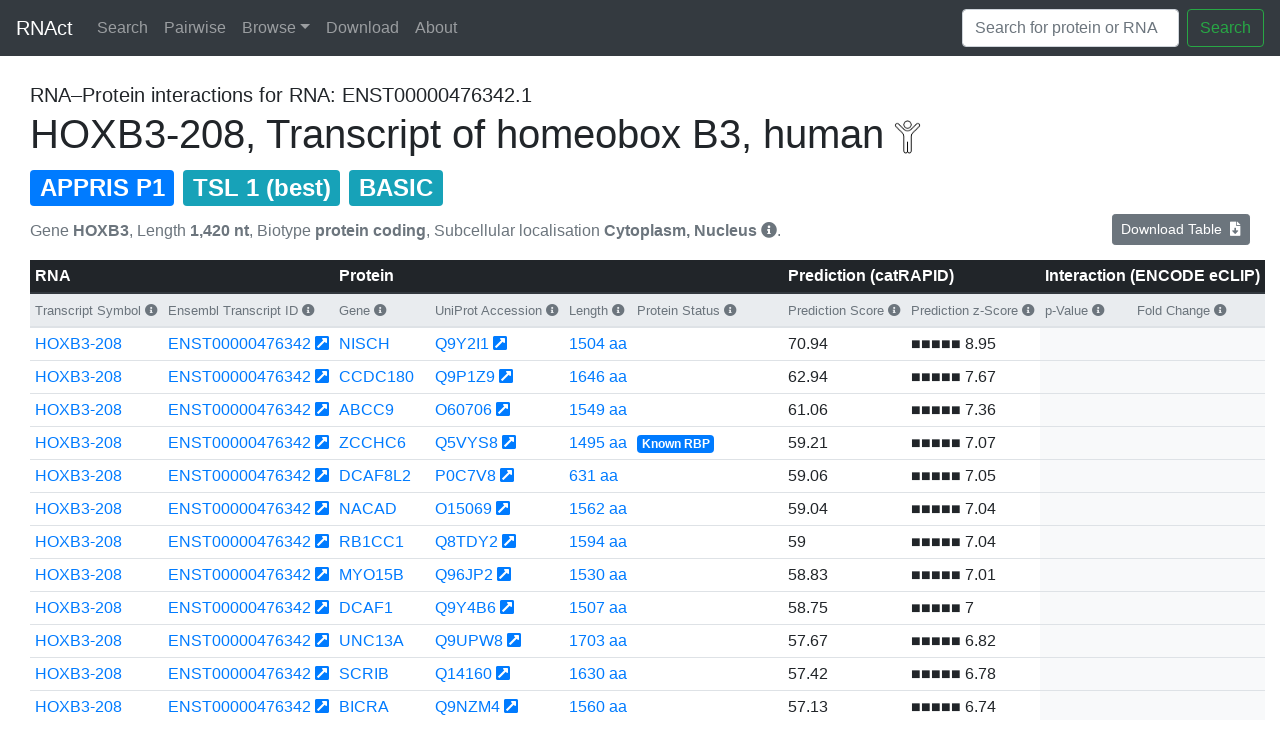

--- FILE ---
content_type: text/html; charset=UTF-8
request_url: https://rnact.tartaglialab.com/rna?query=ENST00000476342
body_size: 8792
content:
<!doctype html>
<html lang="en">
  <head>
    <meta charset="utf-8">
    <meta name="viewport" content="width=device-width, initial-scale=1, shrink-to-fit=no">
    <meta name="description" content="">
    <meta name="author" content="">
    <link rel="icon" href="https://www.crg.eu/favicon.ico">

    <title>RNAct: Protein–RNA interaction predictions for model organisms with supporting experimental data.</title>

    <!-- Bootstrap core CSS -->
    <link rel="stylesheet" href="https://stackpath.bootstrapcdn.com/bootstrap/4.1.1/css/bootstrap.min.css" integrity="sha384-WskhaSGFgHYWDcbwN70/dfYBj47jz9qbsMId/iRN3ewGhXQFZCSftd1LZCfmhktB" crossorigin="anonymous">

    <!-- Custom styles for this template -->
    <link href="starter-template.css" rel="stylesheet">

    <!-- Font Awesome -->
	<link rel="stylesheet" href="https://use.fontawesome.com/releases/v5.1.0/css/all.css" integrity="sha384-lKuwvrZot6UHsBSfcMvOkWwlCMgc0TaWr+30HWe3a4ltaBwTZhyTEggF5tJv8tbt" crossorigin="anonymous">
  </head>

  <body>

 
    <nav class="navbar navbar-expand-md navbar-dark bg-dark fixed-top">
      <a class="navbar-brand" href="https://rnact.tartaglialab.com">RNAct</a>
      <button class="navbar-toggler" type="button" data-toggle="collapse" data-target="#navbarsExampleDefault" aria-controls="navbarsExampleDefault" aria-expanded="false" aria-label="Toggle navigation">
        <span class="navbar-toggler-icon"></span>
      </button>

      <div class="collapse navbar-collapse" id="navbarsExampleDefault">
        <ul class="navbar-nav mr-auto">
          <li class="nav-item">
            <a class="nav-link" href="https://rnact.tartaglialab.com">Search</a>
          </li>
          <li class="nav-item">
            <a class="nav-link" href="/advanced">Pairwise</a>
          </li>
          <li class="nav-item dropdown">
            <a class="nav-link dropdown-toggle" href="/proteins" id="browse" data-toggle="dropdown" aria-haspopup="true" aria-expanded="false">Browse</a>
            <div class="dropdown-menu" aria-labelledby="browse">
              <a class="dropdown-item" href="/proteins">Proteins</a>
              <a class="dropdown-item" href="/rnas">RNAs</a>
            </div>
          </li>
          <li class="nav-item">
            <a class="nav-link" href="/download">Download</a>
          </li>
          <li class="nav-item">
            <a class="nav-link" href="/about">About</a>
          </li>
        </ul>
        <form class="form-inline my-2 my-lg-0" action="/search" method="get">
          <input class="form-control mr-sm-2" type="text" placeholder="Search for protein or RNA" aria-label="Search" name="query" tabindex="1">
          <button class="btn btn-outline-success my-2 my-sm-0" type="submit" tabindex="2">Search</button>
        </form>
      </div>
    </nav>
    <main role="main" class="container" style="max-width: 1440px;">
    <!-- <div class="starter-template"> -->
      <div class="container" style="max-width: 1440px;">

            <span class='lead'><strong>RNA–Protein interactions for RNA: ENST00000476342.1</strong></span>
	            <h1>HOXB3-208, Transcript of homeobox B3, human<img src="/images/species-human.png" class="img-responsive" alt="human" style="height: 30%; max-height:40px;"></h1>
			<h2> <a href="/rna?query=ENST00000476342"><span class="badge badge-primary" data-toggle="tooltip" data-placement="right" title="APPRIS isoform classification: either Principal, from P1 (best) to P5 (worst), or Alternative, from ALT1 (best) to ALT2 (worst). Unflagged transcripts are considered minor isoforms by APPRIS.">APPRIS&nbsp;P1</span></a> <a href="/rna?query=ENST00000476342"><span class="badge badge-info" data-toggle="tooltip" data-placement="right" title="Transcript Support Level: from 1 (best) to 5 (worst), as somewhat counterintuitively defined by Ensembl (please see the About section for more).">TSL&nbsp;1&nbsp;(best)</span></a> <a href="/rna?query=ENST00000476342"><span class="badge badge-info" data-toggle="tooltip" data-placement="right" title="GENCODE BASIC transcripts are a selected, representative subset making up around half of the GENCODE transcriptome (please see the About section for more).">BASIC</span></a></h2>
			<div class="row justify-content-between">
				<div class="col">
					<p class="lead"><small class="text-muted">Gene <strong>HOXB3</strong>, Length <strong>1,420 nt</strong>, Biotype <strong>protein coding</strong>, Subcellular localisation <strong>Cytoplasm, Nucleus</strong> <i class='fas fa-info-circle' data-toggle='tooltip' data-placement='right' title='RNA subcellular localisation annotation was obtained from the RNALocate database (please see About section for more).'></i>.</small></p>
				</div>
				<div class="col-auto">
					<a class="btn btn-secondary btn-sm" href="#" role="button" onclick="return ExcellentExport.csv(this, 'table1');" download="RNAct RNA ENST00000476342 Page 1.csv">Download Table&nbsp;&nbsp;<i class="fas fa-file-download"></i></a>
				</div>
			</div>
			<div class="table-responsive-lg">
			<table class="table table-sm table-hover" id="table1">
			<thead class="thead-dark table-borderless">
      <tr class="text-nowrap">
		<th scope="col" colspan="2">RNA</th>
		<th scope="col" colspan="4">Protein</th>
        <th scope="col" colspan="2">Prediction (catRAPID)</th>
        <th scope="col" colspan="2"><a href="/rna?query=ENST00000476342&sort=ef" class="text-white" data-toggle="tooltip" data-placement="bottom" title="Click to sort by experimental interaction evidence">Interaction (ENCODE eCLIP)</a></th>
      </tr>
    </thead>
    <thead class="thead-light table-borderless">
      <tr class="text-nowrap">
        <th scope="col"><small class="text-muted">Transcript Symbol <i class="fas fa-info-circle" data-toggle="tooltip" data-placement="right" title="The RNA's Ensembl transcript symbol, combining the gene symbol and a number for each transcript."></i></small></th>
        <th scope="col"><small class="text-muted">Ensembl Transcript ID <i class="fas fa-info-circle" data-toggle="tooltip" data-placement="right" title="The RNA's stable Ensembl identifier (links out to the EMBL-EBI Ensembl database)."></i></small></th>
        <th scope="col"><small class="text-muted">Gene <i class="fas fa-info-circle" data-toggle="tooltip" data-placement="right" title="The protein's gene symbol."></i></small></th>
        <th scope="col"><small class="text-muted">UniProt Accession <i class="fas fa-info-circle" data-toggle="tooltip" data-placement="right" title="The protein's stable UniProt accession (links out to the UniProt Knowledgebase)."></i></small></th>
        <th scope="col"><small class="text-muted">Length <i class="fas fa-info-circle" data-toggle="tooltip" data-placement="right" title="The protein's length in amino acids."></i></small></th>
        <th scope="col"><small class="text-muted">Protein Status <i class="fas fa-info-circle" data-toggle="tooltip" data-placement="right" title="The protein's status, highlighting known or predicted RNA-binding proteins (RBPs) and the availability of experimental interaction data."></i></small></th>
		
	        <th scope="col"><small class="text-muted">Prediction Score <i class="fas fa-info-circle" data-toggle="tooltip" data-placement="right" title="RNAct protein–RNA interaction prediction: catRAPID maximum score across fragments, corrected by sequence lengths (please see the About section for details)."></i></small></th>
	        <th scope="col"><small class="text-muted">Prediction z-Score <i class="fas fa-info-circle" data-toggle="tooltip" data-placement="right" title="RNAct protein–RNA interaction prediction: z-score (standard deviations above the mean) relative to the distribution of interaction prediction scores for high-confidence (four replicates across two cell lines), experimentally determined interactions from ENCODE's eCLIP data (please see the About section for details). The visualisation ranges from a z-score above 0 (one block, ■□□□□, weak positive prediction) to above 4 (five blocks, ■■■■■, strong positive prediction)."></i></small></th>
            <th scope="col"><small class="text-muted"><a href="/rna?query=ENST00000476342&sort=ep" class="text-muted" data-toggle="tooltip" data-placement="bottom" title="Click to sort by p-Value">p-Value</a> <i class="fas fa-info-circle" data-toggle="tooltip" data-placement="right" title="Experimental interaction evidence: SMInput-normalized (paired size-matched input) p-value, threshold 1e-5 (see Van Nostrand et al., Nature Methods 2016, or About section for details)"></i></small></th>
            <th scope="col"><small class="text-muted"><a href="/rna?query=ENST00000476342&sort=ef" class="text-muted" data-toggle="tooltip" data-placement="bottom" title="Click to sort by Fold Change">Fold Change</a> <i class="fas fa-info-circle" data-toggle="tooltip" data-placement="right" title="Experimental interaction evidence: eCLIP/SMInput (paired size-matched input) fold change, threshold 8 (see Van Nostrand et al., Nature Methods 2016, or About section for details)"></i></small></th>
			
      </tr>
    </thead>
            <tbody>
              <tr>
              <td><a href='/rna?query=ENST00000476342'>HOXB3-208</a></td><td class='text-nowrap'><a href='/rna?query=ENST00000476342'>ENST00000476342</a> <a href='https://www.ensembl.org/id/ENST00000476342' data-toggle='tooltip' data-placement='right' title='Go to Ensembl'><i class='fas fa-external-link-square-alt'></i></a></td><td><a href='/protein?query=Q9Y2I1'>NISCH</a></td><td class='text-nowrap'><a href='/protein?query=Q9Y2I1'>Q9Y2I1</a> <a href='https://www.uniprot.org/uniprot/Q9Y2I1' data-toggle='tooltip' data-placement='right' title='Go to UniProt'><i class='fas fa-external-link-square-alt'></i></a></td><td class='text-nowrap'><a href='/protein?query=Q9Y2I1'>1504 aa</a></td><td class='text-nowrap'><a href='/protein?query=Q9Y2I1'></a></td><td>70.94</td><td>■■■■■ 8.95</td><td class='bg-light'></td><td class='bg-light'> </td></tr>
              <tr>
              <td><a href='/rna?query=ENST00000476342'>HOXB3-208</a></td><td class='text-nowrap'><a href='/rna?query=ENST00000476342'>ENST00000476342</a> <a href='https://www.ensembl.org/id/ENST00000476342' data-toggle='tooltip' data-placement='right' title='Go to Ensembl'><i class='fas fa-external-link-square-alt'></i></a></td><td><a href='/protein?query=Q9P1Z9'>CCDC180</a></td><td class='text-nowrap'><a href='/protein?query=Q9P1Z9'>Q9P1Z9</a> <a href='https://www.uniprot.org/uniprot/Q9P1Z9' data-toggle='tooltip' data-placement='right' title='Go to UniProt'><i class='fas fa-external-link-square-alt'></i></a></td><td class='text-nowrap'><a href='/protein?query=Q9P1Z9'>1646 aa</a></td><td class='text-nowrap'><a href='/protein?query=Q9P1Z9'></a></td><td>62.94</td><td>■■■■■ 7.67</td><td class='bg-light'></td><td class='bg-light'> </td></tr>
              <tr>
              <td><a href='/rna?query=ENST00000476342'>HOXB3-208</a></td><td class='text-nowrap'><a href='/rna?query=ENST00000476342'>ENST00000476342</a> <a href='https://www.ensembl.org/id/ENST00000476342' data-toggle='tooltip' data-placement='right' title='Go to Ensembl'><i class='fas fa-external-link-square-alt'></i></a></td><td><a href='/protein?query=O60706'>ABCC9</a></td><td class='text-nowrap'><a href='/protein?query=O60706'>O60706</a> <a href='https://www.uniprot.org/uniprot/O60706' data-toggle='tooltip' data-placement='right' title='Go to UniProt'><i class='fas fa-external-link-square-alt'></i></a></td><td class='text-nowrap'><a href='/protein?query=O60706'>1549 aa</a></td><td class='text-nowrap'><a href='/protein?query=O60706'></a></td><td>61.06</td><td>■■■■■ 7.36</td><td class='bg-light'></td><td class='bg-light'> </td></tr>
              <tr>
              <td><a href='/rna?query=ENST00000476342'>HOXB3-208</a></td><td class='text-nowrap'><a href='/rna?query=ENST00000476342'>ENST00000476342</a> <a href='https://www.ensembl.org/id/ENST00000476342' data-toggle='tooltip' data-placement='right' title='Go to Ensembl'><i class='fas fa-external-link-square-alt'></i></a></td><td><a href='/protein?query=Q5VYS8'>ZCCHC6</a></td><td class='text-nowrap'><a href='/protein?query=Q5VYS8'>Q5VYS8</a> <a href='https://www.uniprot.org/uniprot/Q5VYS8' data-toggle='tooltip' data-placement='right' title='Go to UniProt'><i class='fas fa-external-link-square-alt'></i></a></td><td class='text-nowrap'><a href='/protein?query=Q5VYS8'>1495 aa</a></td><td class='text-nowrap'><a href='/protein?query=Q5VYS8'><a href="/protein?query=Q5VYS8"><span class="badge badge-primary" data-toggle="tooltip" data-placement="right" title="This protein is known to bind RNA: Hentze et al. A brave new world of RBPs (2018), Gerstberger et al. human RBP census (2014), Brannan et al. SONAR (2016)">Known RBP</span></a></a></td><td>59.21</td><td>■■■■■ 7.07</td><td class='bg-light'></td><td class='bg-light'> </td></tr>
              <tr>
              <td><a href='/rna?query=ENST00000476342'>HOXB3-208</a></td><td class='text-nowrap'><a href='/rna?query=ENST00000476342'>ENST00000476342</a> <a href='https://www.ensembl.org/id/ENST00000476342' data-toggle='tooltip' data-placement='right' title='Go to Ensembl'><i class='fas fa-external-link-square-alt'></i></a></td><td><a href='/protein?query=P0C7V8'>DCAF8L2</a></td><td class='text-nowrap'><a href='/protein?query=P0C7V8'>P0C7V8</a> <a href='https://www.uniprot.org/uniprot/P0C7V8' data-toggle='tooltip' data-placement='right' title='Go to UniProt'><i class='fas fa-external-link-square-alt'></i></a></td><td class='text-nowrap'><a href='/protein?query=P0C7V8'>631 aa</a></td><td class='text-nowrap'><a href='/protein?query=P0C7V8'></a></td><td>59.06</td><td>■■■■■ 7.05</td><td class='bg-light'></td><td class='bg-light'> </td></tr>
              <tr>
              <td><a href='/rna?query=ENST00000476342'>HOXB3-208</a></td><td class='text-nowrap'><a href='/rna?query=ENST00000476342'>ENST00000476342</a> <a href='https://www.ensembl.org/id/ENST00000476342' data-toggle='tooltip' data-placement='right' title='Go to Ensembl'><i class='fas fa-external-link-square-alt'></i></a></td><td><a href='/protein?query=O15069'>NACAD</a></td><td class='text-nowrap'><a href='/protein?query=O15069'>O15069</a> <a href='https://www.uniprot.org/uniprot/O15069' data-toggle='tooltip' data-placement='right' title='Go to UniProt'><i class='fas fa-external-link-square-alt'></i></a></td><td class='text-nowrap'><a href='/protein?query=O15069'>1562 aa</a></td><td class='text-nowrap'><a href='/protein?query=O15069'></a></td><td>59.04</td><td>■■■■■ 7.04</td><td class='bg-light'></td><td class='bg-light'> </td></tr>
              <tr>
              <td><a href='/rna?query=ENST00000476342'>HOXB3-208</a></td><td class='text-nowrap'><a href='/rna?query=ENST00000476342'>ENST00000476342</a> <a href='https://www.ensembl.org/id/ENST00000476342' data-toggle='tooltip' data-placement='right' title='Go to Ensembl'><i class='fas fa-external-link-square-alt'></i></a></td><td><a href='/protein?query=Q8TDY2'>RB1CC1</a></td><td class='text-nowrap'><a href='/protein?query=Q8TDY2'>Q8TDY2</a> <a href='https://www.uniprot.org/uniprot/Q8TDY2' data-toggle='tooltip' data-placement='right' title='Go to UniProt'><i class='fas fa-external-link-square-alt'></i></a></td><td class='text-nowrap'><a href='/protein?query=Q8TDY2'>1594 aa</a></td><td class='text-nowrap'><a href='/protein?query=Q8TDY2'></a></td><td>59</td><td>■■■■■ 7.04</td><td class='bg-light'></td><td class='bg-light'> </td></tr>
              <tr>
              <td><a href='/rna?query=ENST00000476342'>HOXB3-208</a></td><td class='text-nowrap'><a href='/rna?query=ENST00000476342'>ENST00000476342</a> <a href='https://www.ensembl.org/id/ENST00000476342' data-toggle='tooltip' data-placement='right' title='Go to Ensembl'><i class='fas fa-external-link-square-alt'></i></a></td><td><a href='/protein?query=Q96JP2'>MYO15B</a></td><td class='text-nowrap'><a href='/protein?query=Q96JP2'>Q96JP2</a> <a href='https://www.uniprot.org/uniprot/Q96JP2' data-toggle='tooltip' data-placement='right' title='Go to UniProt'><i class='fas fa-external-link-square-alt'></i></a></td><td class='text-nowrap'><a href='/protein?query=Q96JP2'>1530 aa</a></td><td class='text-nowrap'><a href='/protein?query=Q96JP2'></a></td><td>58.83</td><td>■■■■■ 7.01</td><td class='bg-light'></td><td class='bg-light'> </td></tr>
              <tr>
              <td><a href='/rna?query=ENST00000476342'>HOXB3-208</a></td><td class='text-nowrap'><a href='/rna?query=ENST00000476342'>ENST00000476342</a> <a href='https://www.ensembl.org/id/ENST00000476342' data-toggle='tooltip' data-placement='right' title='Go to Ensembl'><i class='fas fa-external-link-square-alt'></i></a></td><td><a href='/protein?query=Q9Y4B6'>DCAF1</a></td><td class='text-nowrap'><a href='/protein?query=Q9Y4B6'>Q9Y4B6</a> <a href='https://www.uniprot.org/uniprot/Q9Y4B6' data-toggle='tooltip' data-placement='right' title='Go to UniProt'><i class='fas fa-external-link-square-alt'></i></a></td><td class='text-nowrap'><a href='/protein?query=Q9Y4B6'>1507 aa</a></td><td class='text-nowrap'><a href='/protein?query=Q9Y4B6'></a></td><td>58.75</td><td>■■■■■ 7</td><td class='bg-light'></td><td class='bg-light'> </td></tr>
              <tr>
              <td><a href='/rna?query=ENST00000476342'>HOXB3-208</a></td><td class='text-nowrap'><a href='/rna?query=ENST00000476342'>ENST00000476342</a> <a href='https://www.ensembl.org/id/ENST00000476342' data-toggle='tooltip' data-placement='right' title='Go to Ensembl'><i class='fas fa-external-link-square-alt'></i></a></td><td><a href='/protein?query=Q9UPW8'>UNC13A</a></td><td class='text-nowrap'><a href='/protein?query=Q9UPW8'>Q9UPW8</a> <a href='https://www.uniprot.org/uniprot/Q9UPW8' data-toggle='tooltip' data-placement='right' title='Go to UniProt'><i class='fas fa-external-link-square-alt'></i></a></td><td class='text-nowrap'><a href='/protein?query=Q9UPW8'>1703 aa</a></td><td class='text-nowrap'><a href='/protein?query=Q9UPW8'></a></td><td>57.67</td><td>■■■■■ 6.82</td><td class='bg-light'></td><td class='bg-light'> </td></tr>
              <tr>
              <td><a href='/rna?query=ENST00000476342'>HOXB3-208</a></td><td class='text-nowrap'><a href='/rna?query=ENST00000476342'>ENST00000476342</a> <a href='https://www.ensembl.org/id/ENST00000476342' data-toggle='tooltip' data-placement='right' title='Go to Ensembl'><i class='fas fa-external-link-square-alt'></i></a></td><td><a href='/protein?query=Q14160'>SCRIB</a></td><td class='text-nowrap'><a href='/protein?query=Q14160'>Q14160</a> <a href='https://www.uniprot.org/uniprot/Q14160' data-toggle='tooltip' data-placement='right' title='Go to UniProt'><i class='fas fa-external-link-square-alt'></i></a></td><td class='text-nowrap'><a href='/protein?query=Q14160'>1630 aa</a></td><td class='text-nowrap'><a href='/protein?query=Q14160'></a></td><td>57.42</td><td>■■■■■ 6.78</td><td class='bg-light'></td><td class='bg-light'> </td></tr>
              <tr>
              <td><a href='/rna?query=ENST00000476342'>HOXB3-208</a></td><td class='text-nowrap'><a href='/rna?query=ENST00000476342'>ENST00000476342</a> <a href='https://www.ensembl.org/id/ENST00000476342' data-toggle='tooltip' data-placement='right' title='Go to Ensembl'><i class='fas fa-external-link-square-alt'></i></a></td><td><a href='/protein?query=Q9NZM4'>BICRA</a></td><td class='text-nowrap'><a href='/protein?query=Q9NZM4'>Q9NZM4</a> <a href='https://www.uniprot.org/uniprot/Q9NZM4' data-toggle='tooltip' data-placement='right' title='Go to UniProt'><i class='fas fa-external-link-square-alt'></i></a></td><td class='text-nowrap'><a href='/protein?query=Q9NZM4'>1560 aa</a></td><td class='text-nowrap'><a href='/protein?query=Q9NZM4'></a></td><td>57.13</td><td>■■■■■ 6.74</td><td class='bg-light'></td><td class='bg-light'> </td></tr>
              <tr>
              <td><a href='/rna?query=ENST00000476342'>HOXB3-208</a></td><td class='text-nowrap'><a href='/rna?query=ENST00000476342'>ENST00000476342</a> <a href='https://www.ensembl.org/id/ENST00000476342' data-toggle='tooltip' data-placement='right' title='Go to Ensembl'><i class='fas fa-external-link-square-alt'></i></a></td><td><a href='/protein?query=Q86U42'>PABPN1</a></td><td class='text-nowrap'><a href='/protein?query=Q86U42'>Q86U42</a> <a href='https://www.uniprot.org/uniprot/Q86U42' data-toggle='tooltip' data-placement='right' title='Go to UniProt'><i class='fas fa-external-link-square-alt'></i></a></td><td class='text-nowrap'><a href='/protein?query=Q86U42'>306 aa</a></td><td class='text-nowrap'><a href='/protein?query=Q86U42'><a href="/protein?query=Q86U42"><span class="badge badge-primary" data-toggle="tooltip" data-placement="right" title="This protein is known to bind RNA: Hentze et al. A brave new world of RBPs (2018), Gerstberger et al. human RBP census (2014), Brannan et al. SONAR (2016), Livi et al. catRAPID signature (2015)">Known RBP</span></a>&nbsp;<a href="/protein?query=Q86U42"><span class="badge badge-primary" data-toggle="tooltip" data-placement="right" title="This protein is one of 150 which have experimental interaction data from the ENCODE project (in addition to RNAct interaction predictions).">eCLIP</span></a></a></td><td>57.08</td><td>■■■■■ 6.73</td><td class='bg-light'></td><td class='bg-light'> </td></tr>
              <tr>
              <td><a href='/rna?query=ENST00000476342'>HOXB3-208</a></td><td class='text-nowrap'><a href='/rna?query=ENST00000476342'>ENST00000476342</a> <a href='https://www.ensembl.org/id/ENST00000476342' data-toggle='tooltip' data-placement='right' title='Go to Ensembl'><i class='fas fa-external-link-square-alt'></i></a></td><td><a href='/protein?query=Q9ULL8'>SHROOM4</a></td><td class='text-nowrap'><a href='/protein?query=Q9ULL8'>Q9ULL8</a> <a href='https://www.uniprot.org/uniprot/Q9ULL8' data-toggle='tooltip' data-placement='right' title='Go to UniProt'><i class='fas fa-external-link-square-alt'></i></a></td><td class='text-nowrap'><a href='/protein?query=Q9ULL8'>1493 aa</a></td><td class='text-nowrap'><a href='/protein?query=Q9ULL8'></a></td><td>56.67</td><td>■■■■■ 6.66</td><td class='bg-light'></td><td class='bg-light'> </td></tr>
              <tr>
              <td><a href='/rna?query=ENST00000476342'>HOXB3-208</a></td><td class='text-nowrap'><a href='/rna?query=ENST00000476342'>ENST00000476342</a> <a href='https://www.ensembl.org/id/ENST00000476342' data-toggle='tooltip' data-placement='right' title='Go to Ensembl'><i class='fas fa-external-link-square-alt'></i></a></td><td><a href='/protein?query=Q04637'>EIF4G1</a></td><td class='text-nowrap'><a href='/protein?query=Q04637'>Q04637</a> <a href='https://www.uniprot.org/uniprot/Q04637' data-toggle='tooltip' data-placement='right' title='Go to UniProt'><i class='fas fa-external-link-square-alt'></i></a></td><td class='text-nowrap'><a href='/protein?query=Q04637'>1599 aa</a></td><td class='text-nowrap'><a href='/protein?query=Q04637'><a href="/protein?query=Q04637"><span class="badge badge-primary" data-toggle="tooltip" data-placement="right" title="This protein is known to bind RNA: Hentze et al. A brave new world of RBPs (2018), Gerstberger et al. human RBP census (2014), Brannan et al. SONAR (2016)">Known RBP</span></a></a></td><td>55.63</td><td>■■■■■ 6.5</td><td class='bg-light'></td><td class='bg-light'> </td></tr>
              <tr>
              <td><a href='/rna?query=ENST00000476342'>HOXB3-208</a></td><td class='text-nowrap'><a href='/rna?query=ENST00000476342'>ENST00000476342</a> <a href='https://www.ensembl.org/id/ENST00000476342' data-toggle='tooltip' data-placement='right' title='Go to Ensembl'><i class='fas fa-external-link-square-alt'></i></a></td><td><a href='/protein?query=Q9UF47'>DNAJC5B</a></td><td class='text-nowrap'><a href='/protein?query=Q9UF47'>Q9UF47</a> <a href='https://www.uniprot.org/uniprot/Q9UF47' data-toggle='tooltip' data-placement='right' title='Go to UniProt'><i class='fas fa-external-link-square-alt'></i></a></td><td class='text-nowrap'><a href='/protein?query=Q9UF47'>199 aa</a></td><td class='text-nowrap'><a href='/protein?query=Q9UF47'></a></td><td>55.51</td><td>■■■■■ 6.48</td><td class='bg-light'></td><td class='bg-light'> </td></tr>
              <tr>
              <td><a href='/rna?query=ENST00000476342'>HOXB3-208</a></td><td class='text-nowrap'><a href='/rna?query=ENST00000476342'>ENST00000476342</a> <a href='https://www.ensembl.org/id/ENST00000476342' data-toggle='tooltip' data-placement='right' title='Go to Ensembl'><i class='fas fa-external-link-square-alt'></i></a></td><td><a href='/protein?query=Q9P2K1'>CC2D2A</a></td><td class='text-nowrap'><a href='/protein?query=Q9P2K1'>Q9P2K1</a> <a href='https://www.uniprot.org/uniprot/Q9P2K1' data-toggle='tooltip' data-placement='right' title='Go to UniProt'><i class='fas fa-external-link-square-alt'></i></a></td><td class='text-nowrap'><a href='/protein?query=Q9P2K1'>1620 aa</a></td><td class='text-nowrap'><a href='/protein?query=Q9P2K1'></a></td><td>55.28</td><td>■■■■■ 6.44</td><td class='bg-light'></td><td class='bg-light'> </td></tr>
              <tr>
              <td><a href='/rna?query=ENST00000476342'>HOXB3-208</a></td><td class='text-nowrap'><a href='/rna?query=ENST00000476342'>ENST00000476342</a> <a href='https://www.ensembl.org/id/ENST00000476342' data-toggle='tooltip' data-placement='right' title='Go to Ensembl'><i class='fas fa-external-link-square-alt'></i></a></td><td><a href='/protein?query=Q9BXF3'>CECR2</a></td><td class='text-nowrap'><a href='/protein?query=Q9BXF3'>Q9BXF3</a> <a href='https://www.uniprot.org/uniprot/Q9BXF3' data-toggle='tooltip' data-placement='right' title='Go to UniProt'><i class='fas fa-external-link-square-alt'></i></a></td><td class='text-nowrap'><a href='/protein?query=Q9BXF3'>1484 aa</a></td><td class='text-nowrap'><a href='/protein?query=Q9BXF3'></a></td><td>55.16</td><td>■■■■■ 6.42</td><td class='bg-light'></td><td class='bg-light'> </td></tr>
              <tr>
              <td><a href='/rna?query=ENST00000476342'>HOXB3-208</a></td><td class='text-nowrap'><a href='/rna?query=ENST00000476342'>ENST00000476342</a> <a href='https://www.ensembl.org/id/ENST00000476342' data-toggle='tooltip' data-placement='right' title='Go to Ensembl'><i class='fas fa-external-link-square-alt'></i></a></td><td><a href='/protein?query=Q9NRL2'>BAZ1A</a></td><td class='text-nowrap'><a href='/protein?query=Q9NRL2'>Q9NRL2</a> <a href='https://www.uniprot.org/uniprot/Q9NRL2' data-toggle='tooltip' data-placement='right' title='Go to UniProt'><i class='fas fa-external-link-square-alt'></i></a></td><td class='text-nowrap'><a href='/protein?query=Q9NRL2'>1556 aa</a></td><td class='text-nowrap'><a href='/protein?query=Q9NRL2'><a href="/protein?query=Q9NRL2"><span class="badge badge-info" data-toggle="tooltip" data-placement="right" title="This protein is predicted to bind RNA: Brannan et al. SONAR (2016)">Predicted RBP</span></a></a></td><td>55</td><td>■■■■■ 6.39</td><td class='bg-light'></td><td class='bg-light'> </td></tr>
              <tr>
              <td><a href='/rna?query=ENST00000476342'>HOXB3-208</a></td><td class='text-nowrap'><a href='/rna?query=ENST00000476342'>ENST00000476342</a> <a href='https://www.ensembl.org/id/ENST00000476342' data-toggle='tooltip' data-placement='right' title='Go to Ensembl'><i class='fas fa-external-link-square-alt'></i></a></td><td><a href='/protein?query=P51532'>SMARCA4</a></td><td class='text-nowrap'><a href='/protein?query=P51532'>P51532</a> <a href='https://www.uniprot.org/uniprot/P51532' data-toggle='tooltip' data-placement='right' title='Go to UniProt'><i class='fas fa-external-link-square-alt'></i></a></td><td class='text-nowrap'><a href='/protein?query=P51532'>1647 aa</a></td><td class='text-nowrap'><a href='/protein?query=P51532'></a></td><td>54.98</td><td>■■■■■ 6.39</td><td class='bg-light'></td><td class='bg-light'> </td></tr>
              <tr>
              <td><a href='/rna?query=ENST00000476342'>HOXB3-208</a></td><td class='text-nowrap'><a href='/rna?query=ENST00000476342'>ENST00000476342</a> <a href='https://www.ensembl.org/id/ENST00000476342' data-toggle='tooltip' data-placement='right' title='Go to Ensembl'><i class='fas fa-external-link-square-alt'></i></a></td><td><a href='/protein?query=Q7Z745'>MROH2B</a></td><td class='text-nowrap'><a href='/protein?query=Q7Z745'>Q7Z745</a> <a href='https://www.uniprot.org/uniprot/Q7Z745' data-toggle='tooltip' data-placement='right' title='Go to UniProt'><i class='fas fa-external-link-square-alt'></i></a></td><td class='text-nowrap'><a href='/protein?query=Q7Z745'>1585 aa</a></td><td class='text-nowrap'><a href='/protein?query=Q7Z745'></a></td><td>54.66</td><td>■■■■■ 6.34</td><td class='bg-light'></td><td class='bg-light'> </td></tr>
              <tr>
              <td><a href='/rna?query=ENST00000476342'>HOXB3-208</a></td><td class='text-nowrap'><a href='/rna?query=ENST00000476342'>ENST00000476342</a> <a href='https://www.ensembl.org/id/ENST00000476342' data-toggle='tooltip' data-placement='right' title='Go to Ensembl'><i class='fas fa-external-link-square-alt'></i></a></td><td><a href='/protein?query=P51531'>SMARCA2</a></td><td class='text-nowrap'><a href='/protein?query=P51531'>P51531</a> <a href='https://www.uniprot.org/uniprot/P51531' data-toggle='tooltip' data-placement='right' title='Go to UniProt'><i class='fas fa-external-link-square-alt'></i></a></td><td class='text-nowrap'><a href='/protein?query=P51531'>1590 aa</a></td><td class='text-nowrap'><a href='/protein?query=P51531'></a></td><td>54.54</td><td>■■■■■ 6.32</td><td class='bg-light'></td><td class='bg-light'> </td></tr>
              <tr>
              <td><a href='/rna?query=ENST00000476342'>HOXB3-208</a></td><td class='text-nowrap'><a href='/rna?query=ENST00000476342'>ENST00000476342</a> <a href='https://www.ensembl.org/id/ENST00000476342' data-toggle='tooltip' data-placement='right' title='Go to Ensembl'><i class='fas fa-external-link-square-alt'></i></a></td><td><a href='/protein?query=Q9ULI0'>ATAD2B</a></td><td class='text-nowrap'><a href='/protein?query=Q9ULI0'>Q9ULI0</a> <a href='https://www.uniprot.org/uniprot/Q9ULI0' data-toggle='tooltip' data-placement='right' title='Go to UniProt'><i class='fas fa-external-link-square-alt'></i></a></td><td class='text-nowrap'><a href='/protein?query=Q9ULI0'>1458 aa</a></td><td class='text-nowrap'><a href='/protein?query=Q9ULI0'></a></td><td>54.53</td><td>■■■■■ 6.32</td><td class='bg-light'></td><td class='bg-light'> </td></tr>
              <tr>
              <td><a href='/rna?query=ENST00000476342'>HOXB3-208</a></td><td class='text-nowrap'><a href='/rna?query=ENST00000476342'>ENST00000476342</a> <a href='https://www.ensembl.org/id/ENST00000476342' data-toggle='tooltip' data-placement='right' title='Go to Ensembl'><i class='fas fa-external-link-square-alt'></i></a></td><td><a href='/protein?query=Q9GZU2'>PEG3</a></td><td class='text-nowrap'><a href='/protein?query=Q9GZU2'>Q9GZU2</a> <a href='https://www.uniprot.org/uniprot/Q9GZU2' data-toggle='tooltip' data-placement='right' title='Go to UniProt'><i class='fas fa-external-link-square-alt'></i></a></td><td class='text-nowrap'><a href='/protein?query=Q9GZU2'>1588 aa</a></td><td class='text-nowrap'><a href='/protein?query=Q9GZU2'></a></td><td>54.43</td><td>■■■■■ 6.3</td><td class='bg-light'></td><td class='bg-light'> </td></tr>
              <tr>
              <td><a href='/rna?query=ENST00000476342'>HOXB3-208</a></td><td class='text-nowrap'><a href='/rna?query=ENST00000476342'>ENST00000476342</a> <a href='https://www.ensembl.org/id/ENST00000476342' data-toggle='tooltip' data-placement='right' title='Go to Ensembl'><i class='fas fa-external-link-square-alt'></i></a></td><td><a href='/protein?query=P42695'>NCAPD3</a></td><td class='text-nowrap'><a href='/protein?query=P42695'>P42695</a> <a href='https://www.uniprot.org/uniprot/P42695' data-toggle='tooltip' data-placement='right' title='Go to UniProt'><i class='fas fa-external-link-square-alt'></i></a></td><td class='text-nowrap'><a href='/protein?query=P42695'>1498 aa</a></td><td class='text-nowrap'><a href='/protein?query=P42695'></a></td><td>54.43</td><td>■■■■■ 6.3</td><td class='bg-light'></td><td class='bg-light'> </td></tr>
              <tr>
              <td><a href='/rna?query=ENST00000476342'>HOXB3-208</a></td><td class='text-nowrap'><a href='/rna?query=ENST00000476342'>ENST00000476342</a> <a href='https://www.ensembl.org/id/ENST00000476342' data-toggle='tooltip' data-placement='right' title='Go to Ensembl'><i class='fas fa-external-link-square-alt'></i></a></td><td><a href='/protein?query=Q12766'>HMGXB3</a></td><td class='text-nowrap'><a href='/protein?query=Q12766'>Q12766</a> <a href='https://www.uniprot.org/uniprot/Q12766' data-toggle='tooltip' data-placement='right' title='Go to UniProt'><i class='fas fa-external-link-square-alt'></i></a></td><td class='text-nowrap'><a href='/protein?query=Q12766'>1538 aa</a></td><td class='text-nowrap'><a href='/protein?query=Q12766'></a></td><td>54.26</td><td>■■■■■ 6.28</td><td class='bg-light'></td><td class='bg-light'> </td></tr>
              <tr>
              <td><a href='/rna?query=ENST00000476342'>HOXB3-208</a></td><td class='text-nowrap'><a href='/rna?query=ENST00000476342'>ENST00000476342</a> <a href='https://www.ensembl.org/id/ENST00000476342' data-toggle='tooltip' data-placement='right' title='Go to Ensembl'><i class='fas fa-external-link-square-alt'></i></a></td><td><a href='/protein?query=Q96T23'>RSF1</a></td><td class='text-nowrap'><a href='/protein?query=Q96T23'>Q96T23</a> <a href='https://www.uniprot.org/uniprot/Q96T23' data-toggle='tooltip' data-placement='right' title='Go to UniProt'><i class='fas fa-external-link-square-alt'></i></a></td><td class='text-nowrap'><a href='/protein?query=Q96T23'>1441 aa</a></td><td class='text-nowrap'><a href='/protein?query=Q96T23'><a href="/protein?query=Q96T23"><span class="badge badge-info" data-toggle="tooltip" data-placement="right" title="This protein is predicted to bind RNA: Livi et al. catRAPID signature (2015)">Predicted RBP</span></a></a></td><td>54.19</td><td>■■■■■ 6.27</td><td class='bg-light'></td><td class='bg-light'> </td></tr>
              <tr>
              <td><a href='/rna?query=ENST00000476342'>HOXB3-208</a></td><td class='text-nowrap'><a href='/rna?query=ENST00000476342'>ENST00000476342</a> <a href='https://www.ensembl.org/id/ENST00000476342' data-toggle='tooltip' data-placement='right' title='Go to Ensembl'><i class='fas fa-external-link-square-alt'></i></a></td><td><a href='/protein?query=Q9UIG0'>BAZ1B</a></td><td class='text-nowrap'><a href='/protein?query=Q9UIG0'>Q9UIG0</a> <a href='https://www.uniprot.org/uniprot/Q9UIG0' data-toggle='tooltip' data-placement='right' title='Go to UniProt'><i class='fas fa-external-link-square-alt'></i></a></td><td class='text-nowrap'><a href='/protein?query=Q9UIG0'>1483 aa</a></td><td class='text-nowrap'><a href='/protein?query=Q9UIG0'><a href="/protein?query=Q9UIG0"><span class="badge badge-primary" data-toggle="tooltip" data-placement="right" title="This protein is known to bind RNA: Hentze et al. A brave new world of RBPs (2018), Brannan et al. SONAR (2016)">Known RBP</span></a></a></td><td>54.15</td><td>■■■■■ 6.26</td><td class='bg-light'></td><td class='bg-light'> </td></tr>
              <tr>
              <td><a href='/rna?query=ENST00000476342'>HOXB3-208</a></td><td class='text-nowrap'><a href='/rna?query=ENST00000476342'>ENST00000476342</a> <a href='https://www.ensembl.org/id/ENST00000476342' data-toggle='tooltip' data-placement='right' title='Go to Ensembl'><i class='fas fa-external-link-square-alt'></i></a></td><td><a href='/protein?query=O95785'>WIZ</a></td><td class='text-nowrap'><a href='/protein?query=O95785'>O95785</a> <a href='https://www.uniprot.org/uniprot/O95785' data-toggle='tooltip' data-placement='right' title='Go to UniProt'><i class='fas fa-external-link-square-alt'></i></a></td><td class='text-nowrap'><a href='/protein?query=O95785'>1651 aa</a></td><td class='text-nowrap'><a href='/protein?query=O95785'></a></td><td>54.12</td><td>■■■■■ 6.25</td><td class='bg-light'></td><td class='bg-light'> </td></tr>
              <tr>
              <td><a href='/rna?query=ENST00000476342'>HOXB3-208</a></td><td class='text-nowrap'><a href='/rna?query=ENST00000476342'>ENST00000476342</a> <a href='https://www.ensembl.org/id/ENST00000476342' data-toggle='tooltip' data-placement='right' title='Go to Ensembl'><i class='fas fa-external-link-square-alt'></i></a></td><td><a href='/protein?query=P11388'>TOP2A</a></td><td class='text-nowrap'><a href='/protein?query=P11388'>P11388</a> <a href='https://www.uniprot.org/uniprot/P11388' data-toggle='tooltip' data-placement='right' title='Go to UniProt'><i class='fas fa-external-link-square-alt'></i></a></td><td class='text-nowrap'><a href='/protein?query=P11388'>1531 aa</a></td><td class='text-nowrap'><a href='/protein?query=P11388'><a href="/protein?query=P11388"><span class="badge badge-primary" data-toggle="tooltip" data-placement="right" title="This protein is known to bind RNA: Hentze et al. A brave new world of RBPs (2018), Brannan et al. SONAR (2016)">Known RBP</span></a></a></td><td>53.6</td><td>■■■■■ 6.17</td><td class='bg-light'></td><td class='bg-light'> </td></tr>
              <tr>
              <td><a href='/rna?query=ENST00000476342'>HOXB3-208</a></td><td class='text-nowrap'><a href='/rna?query=ENST00000476342'>ENST00000476342</a> <a href='https://www.ensembl.org/id/ENST00000476342' data-toggle='tooltip' data-placement='right' title='Go to Ensembl'><i class='fas fa-external-link-square-alt'></i></a></td><td><a href='/protein?query=O00267'>SUPT5H</a></td><td class='text-nowrap'><a href='/protein?query=O00267'>O00267</a> <a href='https://www.uniprot.org/uniprot/O00267' data-toggle='tooltip' data-placement='right' title='Go to UniProt'><i class='fas fa-external-link-square-alt'></i></a></td><td class='text-nowrap'><a href='/protein?query=O00267'>1087 aa</a></td><td class='text-nowrap'><a href='/protein?query=O00267'><a href="/protein?query=O00267"><span class="badge badge-primary" data-toggle="tooltip" data-placement="right" title="This protein is known to bind RNA: Hentze et al. A brave new world of RBPs (2018), Gerstberger et al. human RBP census (2014), Brannan et al. SONAR (2016)">Known RBP</span></a></a></td><td>53.17</td><td>■■■■■ 6.1</td><td class='bg-light'></td><td class='bg-light'> </td></tr>
              <tr>
              <td><a href='/rna?query=ENST00000476342'>HOXB3-208</a></td><td class='text-nowrap'><a href='/rna?query=ENST00000476342'>ENST00000476342</a> <a href='https://www.ensembl.org/id/ENST00000476342' data-toggle='tooltip' data-placement='right' title='Go to Ensembl'><i class='fas fa-external-link-square-alt'></i></a></td><td><a href='/protein?query=Q9Y6N6'>LAMC3</a></td><td class='text-nowrap'><a href='/protein?query=Q9Y6N6'>Q9Y6N6</a> <a href='https://www.uniprot.org/uniprot/Q9Y6N6' data-toggle='tooltip' data-placement='right' title='Go to UniProt'><i class='fas fa-external-link-square-alt'></i></a></td><td class='text-nowrap'><a href='/protein?query=Q9Y6N6'>1575 aa</a></td><td class='text-nowrap'><a href='/protein?query=Q9Y6N6'></a></td><td>52.98</td><td>■■■■■ 6.07</td><td class='bg-light'></td><td class='bg-light'> </td></tr>
              <tr>
              <td><a href='/rna?query=ENST00000476342'>HOXB3-208</a></td><td class='text-nowrap'><a href='/rna?query=ENST00000476342'>ENST00000476342</a> <a href='https://www.ensembl.org/id/ENST00000476342' data-toggle='tooltip' data-placement='right' title='Go to Ensembl'><i class='fas fa-external-link-square-alt'></i></a></td><td><a href='/protein?query=P48681'>NES</a></td><td class='text-nowrap'><a href='/protein?query=P48681'>P48681</a> <a href='https://www.uniprot.org/uniprot/P48681' data-toggle='tooltip' data-placement='right' title='Go to UniProt'><i class='fas fa-external-link-square-alt'></i></a></td><td class='text-nowrap'><a href='/protein?query=P48681'>1621 aa</a></td><td class='text-nowrap'><a href='/protein?query=P48681'></a></td><td>52.95</td><td>■■■■■ 6.07</td><td class='bg-light'></td><td class='bg-light'> </td></tr>
              <tr>
              <td><a href='/rna?query=ENST00000476342'>HOXB3-208</a></td><td class='text-nowrap'><a href='/rna?query=ENST00000476342'>ENST00000476342</a> <a href='https://www.ensembl.org/id/ENST00000476342' data-toggle='tooltip' data-placement='right' title='Go to Ensembl'><i class='fas fa-external-link-square-alt'></i></a></td><td><a href='/protein?query=A6NC98'>CCDC88B</a></td><td class='text-nowrap'><a href='/protein?query=A6NC98'>A6NC98</a> <a href='https://www.uniprot.org/uniprot/A6NC98' data-toggle='tooltip' data-placement='right' title='Go to UniProt'><i class='fas fa-external-link-square-alt'></i></a></td><td class='text-nowrap'><a href='/protein?query=A6NC98'>1476 aa</a></td><td class='text-nowrap'><a href='/protein?query=A6NC98'></a></td><td>52.92</td><td>■■■■■ 6.06</td><td class='bg-light'></td><td class='bg-light'> </td></tr>
              <tr>
              <td><a href='/rna?query=ENST00000476342'>HOXB3-208</a></td><td class='text-nowrap'><a href='/rna?query=ENST00000476342'>ENST00000476342</a> <a href='https://www.ensembl.org/id/ENST00000476342' data-toggle='tooltip' data-placement='right' title='Go to Ensembl'><i class='fas fa-external-link-square-alt'></i></a></td><td><a href='/protein?query=Q9ULU8'>CADPS</a></td><td class='text-nowrap'><a href='/protein?query=Q9ULU8'>Q9ULU8</a> <a href='https://www.uniprot.org/uniprot/Q9ULU8' data-toggle='tooltip' data-placement='right' title='Go to UniProt'><i class='fas fa-external-link-square-alt'></i></a></td><td class='text-nowrap'><a href='/protein?query=Q9ULU8'>1353 aa</a></td><td class='text-nowrap'><a href='/protein?query=Q9ULU8'></a></td><td>52.87</td><td>■■■■■ 6.05</td><td class='bg-light'></td><td class='bg-light'> </td></tr>
              <tr>
              <td><a href='/rna?query=ENST00000476342'>HOXB3-208</a></td><td class='text-nowrap'><a href='/rna?query=ENST00000476342'>ENST00000476342</a> <a href='https://www.ensembl.org/id/ENST00000476342' data-toggle='tooltip' data-placement='right' title='Go to Ensembl'><i class='fas fa-external-link-square-alt'></i></a></td><td><a href='/protein?query=P13569'>CFTR</a></td><td class='text-nowrap'><a href='/protein?query=P13569'>P13569</a> <a href='https://www.uniprot.org/uniprot/P13569' data-toggle='tooltip' data-placement='right' title='Go to UniProt'><i class='fas fa-external-link-square-alt'></i></a></td><td class='text-nowrap'><a href='/protein?query=P13569'>1480 aa</a></td><td class='text-nowrap'><a href='/protein?query=P13569'></a></td><td>52.66</td><td>■■■■■ 6.02</td><td class='bg-light'></td><td class='bg-light'> </td></tr>
              <tr>
              <td><a href='/rna?query=ENST00000476342'>HOXB3-208</a></td><td class='text-nowrap'><a href='/rna?query=ENST00000476342'>ENST00000476342</a> <a href='https://www.ensembl.org/id/ENST00000476342' data-toggle='tooltip' data-placement='right' title='Go to Ensembl'><i class='fas fa-external-link-square-alt'></i></a></td><td><a href='/protein?query=Q03468'>ERCC6</a></td><td class='text-nowrap'><a href='/protein?query=Q03468'>Q03468</a> <a href='https://www.uniprot.org/uniprot/Q03468' data-toggle='tooltip' data-placement='right' title='Go to UniProt'><i class='fas fa-external-link-square-alt'></i></a></td><td class='text-nowrap'><a href='/protein?query=Q03468'>1493 aa</a></td><td class='text-nowrap'><a href='/protein?query=Q03468'></a></td><td>52.65</td><td>■■■■■ 6.02</td><td class='bg-light'></td><td class='bg-light'> </td></tr>
              <tr>
              <td><a href='/rna?query=ENST00000476342'>HOXB3-208</a></td><td class='text-nowrap'><a href='/rna?query=ENST00000476342'>ENST00000476342</a> <a href='https://www.ensembl.org/id/ENST00000476342' data-toggle='tooltip' data-placement='right' title='Go to Ensembl'><i class='fas fa-external-link-square-alt'></i></a></td><td><a href='/protein?query=Q9NTI5'>PDS5B</a></td><td class='text-nowrap'><a href='/protein?query=Q9NTI5'>Q9NTI5</a> <a href='https://www.uniprot.org/uniprot/Q9NTI5' data-toggle='tooltip' data-placement='right' title='Go to UniProt'><i class='fas fa-external-link-square-alt'></i></a></td><td class='text-nowrap'><a href='/protein?query=Q9NTI5'>1447 aa</a></td><td class='text-nowrap'><a href='/protein?query=Q9NTI5'></a></td><td>52.59</td><td>■■■■■ 6.01</td><td class='bg-light'></td><td class='bg-light'> </td></tr>
              <tr>
              <td><a href='/rna?query=ENST00000476342'>HOXB3-208</a></td><td class='text-nowrap'><a href='/rna?query=ENST00000476342'>ENST00000476342</a> <a href='https://www.ensembl.org/id/ENST00000476342' data-toggle='tooltip' data-placement='right' title='Go to Ensembl'><i class='fas fa-external-link-square-alt'></i></a></td><td><a href='/protein?query=Q7Z4S6'>KIF21A</a></td><td class='text-nowrap'><a href='/protein?query=Q7Z4S6'>Q7Z4S6</a> <a href='https://www.uniprot.org/uniprot/Q7Z4S6' data-toggle='tooltip' data-placement='right' title='Go to UniProt'><i class='fas fa-external-link-square-alt'></i></a></td><td class='text-nowrap'><a href='/protein?query=Q7Z4S6'>1674 aa</a></td><td class='text-nowrap'><a href='/protein?query=Q7Z4S6'></a></td><td>52.42</td><td>■■■■■ 5.98</td><td class='bg-light'></td><td class='bg-light'> </td></tr>
              <tr>
              <td><a href='/rna?query=ENST00000476342'>HOXB3-208</a></td><td class='text-nowrap'><a href='/rna?query=ENST00000476342'>ENST00000476342</a> <a href='https://www.ensembl.org/id/ENST00000476342' data-toggle='tooltip' data-placement='right' title='Go to Ensembl'><i class='fas fa-external-link-square-alt'></i></a></td><td><a href='/protein?query=Q13029'>PRDM2</a></td><td class='text-nowrap'><a href='/protein?query=Q13029'>Q13029</a> <a href='https://www.uniprot.org/uniprot/Q13029' data-toggle='tooltip' data-placement='right' title='Go to UniProt'><i class='fas fa-external-link-square-alt'></i></a></td><td class='text-nowrap'><a href='/protein?query=Q13029'>1718 aa</a></td><td class='text-nowrap'><a href='/protein?query=Q13029'></a></td><td>52.4</td><td>■■■■■ 5.98</td><td class='bg-light'></td><td class='bg-light'> </td></tr>
              <tr>
              <td><a href='/rna?query=ENST00000476342'>HOXB3-208</a></td><td class='text-nowrap'><a href='/rna?query=ENST00000476342'>ENST00000476342</a> <a href='https://www.ensembl.org/id/ENST00000476342' data-toggle='tooltip' data-placement='right' title='Go to Ensembl'><i class='fas fa-external-link-square-alt'></i></a></td><td><a href='/protein?query=Q9BXW9'>FANCD2</a></td><td class='text-nowrap'><a href='/protein?query=Q9BXW9'>Q9BXW9</a> <a href='https://www.uniprot.org/uniprot/Q9BXW9' data-toggle='tooltip' data-placement='right' title='Go to UniProt'><i class='fas fa-external-link-square-alt'></i></a></td><td class='text-nowrap'><a href='/protein?query=Q9BXW9'>1451 aa</a></td><td class='text-nowrap'><a href='/protein?query=Q9BXW9'></a></td><td>52.28</td><td>■■■■■ 5.96</td><td class='bg-light'></td><td class='bg-light'> </td></tr>
              <tr>
              <td><a href='/rna?query=ENST00000476342'>HOXB3-208</a></td><td class='text-nowrap'><a href='/rna?query=ENST00000476342'>ENST00000476342</a> <a href='https://www.ensembl.org/id/ENST00000476342' data-toggle='tooltip' data-placement='right' title='Go to Ensembl'><i class='fas fa-external-link-square-alt'></i></a></td><td><a href='/protein?query=Q9UPV0'>CEP164</a></td><td class='text-nowrap'><a href='/protein?query=Q9UPV0'>Q9UPV0</a> <a href='https://www.uniprot.org/uniprot/Q9UPV0' data-toggle='tooltip' data-placement='right' title='Go to UniProt'><i class='fas fa-external-link-square-alt'></i></a></td><td class='text-nowrap'><a href='/protein?query=Q9UPV0'>1460 aa</a></td><td class='text-nowrap'><a href='/protein?query=Q9UPV0'></a></td><td>52.2</td><td>■■■■■ 5.95</td><td class='bg-light'></td><td class='bg-light'> </td></tr>
              <tr>
              <td><a href='/rna?query=ENST00000476342'>HOXB3-208</a></td><td class='text-nowrap'><a href='/rna?query=ENST00000476342'>ENST00000476342</a> <a href='https://www.ensembl.org/id/ENST00000476342' data-toggle='tooltip' data-placement='right' title='Go to Ensembl'><i class='fas fa-external-link-square-alt'></i></a></td><td><a href='/protein?query=Q8NI27'>THOC2</a></td><td class='text-nowrap'><a href='/protein?query=Q8NI27'>Q8NI27</a> <a href='https://www.uniprot.org/uniprot/Q8NI27' data-toggle='tooltip' data-placement='right' title='Go to UniProt'><i class='fas fa-external-link-square-alt'></i></a></td><td class='text-nowrap'><a href='/protein?query=Q8NI27'>1593 aa</a></td><td class='text-nowrap'><a href='/protein?query=Q8NI27'><a href="/protein?query=Q8NI27"><span class="badge badge-primary" data-toggle="tooltip" data-placement="right" title="This protein is known to bind RNA: Gerstberger et al. human RBP census (2014), Brannan et al. SONAR (2016)">Known RBP</span></a></a></td><td>52.11</td><td>■■■■■ 5.93</td><td class='bg-light'></td><td class='bg-light'> </td></tr>
              <tr>
              <td><a href='/rna?query=ENST00000476342'>HOXB3-208</a></td><td class='text-nowrap'><a href='/rna?query=ENST00000476342'>ENST00000476342</a> <a href='https://www.ensembl.org/id/ENST00000476342' data-toggle='tooltip' data-placement='right' title='Go to Ensembl'><i class='fas fa-external-link-square-alt'></i></a></td><td><a href='/protein?query=Q9UBG0'>MRC2</a></td><td class='text-nowrap'><a href='/protein?query=Q9UBG0'>Q9UBG0</a> <a href='https://www.uniprot.org/uniprot/Q9UBG0' data-toggle='tooltip' data-placement='right' title='Go to UniProt'><i class='fas fa-external-link-square-alt'></i></a></td><td class='text-nowrap'><a href='/protein?query=Q9UBG0'>1479 aa</a></td><td class='text-nowrap'><a href='/protein?query=Q9UBG0'></a></td><td>52</td><td>■■■■■ 5.92</td><td class='bg-light'></td><td class='bg-light'> </td></tr>
              <tr>
              <td><a href='/rna?query=ENST00000476342'>HOXB3-208</a></td><td class='text-nowrap'><a href='/rna?query=ENST00000476342'>ENST00000476342</a> <a href='https://www.ensembl.org/id/ENST00000476342' data-toggle='tooltip' data-placement='right' title='Go to Ensembl'><i class='fas fa-external-link-square-alt'></i></a></td><td><a href='/protein?query=O14529'>CUX2</a></td><td class='text-nowrap'><a href='/protein?query=O14529'>O14529</a> <a href='https://www.uniprot.org/uniprot/O14529' data-toggle='tooltip' data-placement='right' title='Go to UniProt'><i class='fas fa-external-link-square-alt'></i></a></td><td class='text-nowrap'><a href='/protein?query=O14529'>1486 aa</a></td><td class='text-nowrap'><a href='/protein?query=O14529'></a></td><td>51.92</td><td>■■■■■ 5.9</td><td class='bg-light'></td><td class='bg-light'> </td></tr>
              <tr>
              <td><a href='/rna?query=ENST00000476342'>HOXB3-208</a></td><td class='text-nowrap'><a href='/rna?query=ENST00000476342'>ENST00000476342</a> <a href='https://www.ensembl.org/id/ENST00000476342' data-toggle='tooltip' data-placement='right' title='Go to Ensembl'><i class='fas fa-external-link-square-alt'></i></a></td><td><a href='/protein?query=O43379'>WDR62</a></td><td class='text-nowrap'><a href='/protein?query=O43379'>O43379</a> <a href='https://www.uniprot.org/uniprot/O43379' data-toggle='tooltip' data-placement='right' title='Go to UniProt'><i class='fas fa-external-link-square-alt'></i></a></td><td class='text-nowrap'><a href='/protein?query=O43379'>1518 aa</a></td><td class='text-nowrap'><a href='/protein?query=O43379'></a></td><td>51.83</td><td>■■■■■ 5.89</td><td class='bg-light'></td><td class='bg-light'> </td></tr>
              <tr>
              <td><a href='/rna?query=ENST00000476342'>HOXB3-208</a></td><td class='text-nowrap'><a href='/rna?query=ENST00000476342'>ENST00000476342</a> <a href='https://www.ensembl.org/id/ENST00000476342' data-toggle='tooltip' data-placement='right' title='Go to Ensembl'><i class='fas fa-external-link-square-alt'></i></a></td><td><a href='/protein?query=Q14146'>URB2</a></td><td class='text-nowrap'><a href='/protein?query=Q14146'>Q14146</a> <a href='https://www.uniprot.org/uniprot/Q14146' data-toggle='tooltip' data-placement='right' title='Go to UniProt'><i class='fas fa-external-link-square-alt'></i></a></td><td class='text-nowrap'><a href='/protein?query=Q14146'>1524 aa</a></td><td class='text-nowrap'><a href='/protein?query=Q14146'><a href="/protein?query=Q14146"><span class="badge badge-primary" data-toggle="tooltip" data-placement="right" title="This protein is known to bind RNA: Hentze et al. A brave new world of RBPs (2018), Gerstberger et al. human RBP census (2014), Brannan et al. SONAR (2016)">Known RBP</span></a></a></td><td>51.7</td><td>■■■■■ 5.87</td><td class='bg-light'></td><td class='bg-light'> </td></tr>
              <tr>
              <td><a href='/rna?query=ENST00000476342'>HOXB3-208</a></td><td class='text-nowrap'><a href='/rna?query=ENST00000476342'>ENST00000476342</a> <a href='https://www.ensembl.org/id/ENST00000476342' data-toggle='tooltip' data-placement='right' title='Go to Ensembl'><i class='fas fa-external-link-square-alt'></i></a></td><td><a href='/protein?query=Q09428'>ABCC8</a></td><td class='text-nowrap'><a href='/protein?query=Q09428'>Q09428</a> <a href='https://www.uniprot.org/uniprot/Q09428' data-toggle='tooltip' data-placement='right' title='Go to UniProt'><i class='fas fa-external-link-square-alt'></i></a></td><td class='text-nowrap'><a href='/protein?query=Q09428'>1581 aa</a></td><td class='text-nowrap'><a href='/protein?query=Q09428'></a></td><td>51.56</td><td>■■■■■ 5.85</td><td class='bg-light'></td><td class='bg-light'> </td></tr>
              <tr>
              <td><a href='/rna?query=ENST00000476342'>HOXB3-208</a></td><td class='text-nowrap'><a href='/rna?query=ENST00000476342'>ENST00000476342</a> <a href='https://www.ensembl.org/id/ENST00000476342' data-toggle='tooltip' data-placement='right' title='Go to Ensembl'><i class='fas fa-external-link-square-alt'></i></a></td><td><a href='/protein?query=Q6XZF7'>DNMBP</a></td><td class='text-nowrap'><a href='/protein?query=Q6XZF7'>Q6XZF7</a> <a href='https://www.uniprot.org/uniprot/Q6XZF7' data-toggle='tooltip' data-placement='right' title='Go to UniProt'><i class='fas fa-external-link-square-alt'></i></a></td><td class='text-nowrap'><a href='/protein?query=Q6XZF7'>1577 aa</a></td><td class='text-nowrap'><a href='/protein?query=Q6XZF7'></a></td><td>51.5</td><td>■■■■■ 5.83</td><td class='bg-light'></td><td class='bg-light'> </td></tr>
              <tr>
              <td><a href='/rna?query=ENST00000476342'>HOXB3-208</a></td><td class='text-nowrap'><a href='/rna?query=ENST00000476342'>ENST00000476342</a> <a href='https://www.ensembl.org/id/ENST00000476342' data-toggle='tooltip' data-placement='right' title='Go to Ensembl'><i class='fas fa-external-link-square-alt'></i></a></td><td><a href='/protein?query=Q92547'>TOPBP1</a></td><td class='text-nowrap'><a href='/protein?query=Q92547'>Q92547</a> <a href='https://www.uniprot.org/uniprot/Q92547' data-toggle='tooltip' data-placement='right' title='Go to UniProt'><i class='fas fa-external-link-square-alt'></i></a></td><td class='text-nowrap'><a href='/protein?query=Q92547'>1522 aa</a></td><td class='text-nowrap'><a href='/protein?query=Q92547'></a></td><td>51.5</td><td>■■■■■ 5.83</td><td class='bg-light'></td><td class='bg-light'> </td></tr>
              <tr>
              <td><a href='/rna?query=ENST00000476342'>HOXB3-208</a></td><td class='text-nowrap'><a href='/rna?query=ENST00000476342'>ENST00000476342</a> <a href='https://www.ensembl.org/id/ENST00000476342' data-toggle='tooltip' data-placement='right' title='Go to Ensembl'><i class='fas fa-external-link-square-alt'></i></a></td><td><a href='/protein?query=P39880'>CUX1</a></td><td class='text-nowrap'><a href='/protein?query=P39880'>P39880</a> <a href='https://www.uniprot.org/uniprot/P39880' data-toggle='tooltip' data-placement='right' title='Go to UniProt'><i class='fas fa-external-link-square-alt'></i></a></td><td class='text-nowrap'><a href='/protein?query=P39880'>1505 aa</a></td><td class='text-nowrap'><a href='/protein?query=P39880'></a></td><td>51.26</td><td>■■■■■ 5.8</td><td class='bg-light'></td><td class='bg-light'> </td></tr>
              <tr>
              <td><a href='/rna?query=ENST00000476342'>HOXB3-208</a></td><td class='text-nowrap'><a href='/rna?query=ENST00000476342'>ENST00000476342</a> <a href='https://www.ensembl.org/id/ENST00000476342' data-toggle='tooltip' data-placement='right' title='Go to Ensembl'><i class='fas fa-external-link-square-alt'></i></a></td><td><a href='/protein?query=Q14191'>WRN</a></td><td class='text-nowrap'><a href='/protein?query=Q14191'>Q14191</a> <a href='https://www.uniprot.org/uniprot/Q14191' data-toggle='tooltip' data-placement='right' title='Go to UniProt'><i class='fas fa-external-link-square-alt'></i></a></td><td class='text-nowrap'><a href='/protein?query=Q14191'>1432 aa</a></td><td class='text-nowrap'><a href='/protein?query=Q14191'><a href="/protein?query=Q14191"><span class="badge badge-info" data-toggle="tooltip" data-placement="right" title="This protein is predicted to bind RNA: Brannan et al. SONAR (2016)">Predicted RBP</span></a>&nbsp;<a href="/protein?query=Q14191"><span class="badge badge-primary" data-toggle="tooltip" data-placement="right" title="This protein is one of 150 which have experimental interaction data from the ENCODE project (in addition to RNAct interaction predictions).">eCLIP</span></a></a></td><td>51.13</td><td>■■■■■ 5.78</td><td class='bg-light'></td><td class='bg-light'> </td></tr>
              <tr>
              <td><a href='/rna?query=ENST00000476342'>HOXB3-208</a></td><td class='text-nowrap'><a href='/rna?query=ENST00000476342'>ENST00000476342</a> <a href='https://www.ensembl.org/id/ENST00000476342' data-toggle='tooltip' data-placement='right' title='Go to Ensembl'><i class='fas fa-external-link-square-alt'></i></a></td><td><a href='/protein?query=P09884'>POLA1</a></td><td class='text-nowrap'><a href='/protein?query=P09884'>P09884</a> <a href='https://www.uniprot.org/uniprot/P09884' data-toggle='tooltip' data-placement='right' title='Go to UniProt'><i class='fas fa-external-link-square-alt'></i></a></td><td class='text-nowrap'><a href='/protein?query=P09884'>1462 aa</a></td><td class='text-nowrap'><a href='/protein?query=P09884'><a href="/protein?query=P09884"><span class="badge badge-info" data-toggle="tooltip" data-placement="right" title="This protein is predicted to bind RNA: Brannan et al. SONAR (2016)">Predicted RBP</span></a></a></td><td>51.08</td><td>■■■■■ 5.77</td><td class='bg-light'></td><td class='bg-light'> </td></tr>
              <tr>
              <td><a href='/rna?query=ENST00000476342'>HOXB3-208</a></td><td class='text-nowrap'><a href='/rna?query=ENST00000476342'>ENST00000476342</a> <a href='https://www.ensembl.org/id/ENST00000476342' data-toggle='tooltip' data-placement='right' title='Go to Ensembl'><i class='fas fa-external-link-square-alt'></i></a></td><td><a href='/protein?query=Q96RY7'>IFT140</a></td><td class='text-nowrap'><a href='/protein?query=Q96RY7'>Q96RY7</a> <a href='https://www.uniprot.org/uniprot/Q96RY7' data-toggle='tooltip' data-placement='right' title='Go to UniProt'><i class='fas fa-external-link-square-alt'></i></a></td><td class='text-nowrap'><a href='/protein?query=Q96RY7'>1462 aa</a></td><td class='text-nowrap'><a href='/protein?query=Q96RY7'></a></td><td>51.07</td><td>■■■■■ 5.77</td><td class='bg-light'></td><td class='bg-light'> </td></tr>
              <tr>
              <td><a href='/rna?query=ENST00000476342'>HOXB3-208</a></td><td class='text-nowrap'><a href='/rna?query=ENST00000476342'>ENST00000476342</a> <a href='https://www.ensembl.org/id/ENST00000476342' data-toggle='tooltip' data-placement='right' title='Go to Ensembl'><i class='fas fa-external-link-square-alt'></i></a></td><td><a href='/protein?query=Q6ZNL6'>FGD5</a></td><td class='text-nowrap'><a href='/protein?query=Q6ZNL6'>Q6ZNL6</a> <a href='https://www.uniprot.org/uniprot/Q6ZNL6' data-toggle='tooltip' data-placement='right' title='Go to UniProt'><i class='fas fa-external-link-square-alt'></i></a></td><td class='text-nowrap'><a href='/protein?query=Q6ZNL6'>1462 aa</a></td><td class='text-nowrap'><a href='/protein?query=Q6ZNL6'></a></td><td>51.03</td><td>■■■■■ 5.76</td><td class='bg-light'></td><td class='bg-light'> </td></tr>
              <tr>
              <td><a href='/rna?query=ENST00000476342'>HOXB3-208</a></td><td class='text-nowrap'><a href='/rna?query=ENST00000476342'>ENST00000476342</a> <a href='https://www.ensembl.org/id/ENST00000476342' data-toggle='tooltip' data-placement='right' title='Go to Ensembl'><i class='fas fa-external-link-square-alt'></i></a></td><td><a href='/protein?query=R4GMW8'>BIVM-ERCC5</a></td><td class='text-nowrap'><a href='/protein?query=R4GMW8'>R4GMW8</a> <a href='https://www.uniprot.org/uniprot/R4GMW8' data-toggle='tooltip' data-placement='right' title='Go to UniProt'><i class='fas fa-external-link-square-alt'></i></a></td><td class='text-nowrap'><a href='/protein?query=R4GMW8'>1640 aa</a></td><td class='text-nowrap'><a href='/protein?query=R4GMW8'></a></td><td>50.99</td><td>■■■■■ 5.75</td><td class='bg-light'></td><td class='bg-light'> </td></tr>
              <tr>
              <td><a href='/rna?query=ENST00000476342'>HOXB3-208</a></td><td class='text-nowrap'><a href='/rna?query=ENST00000476342'>ENST00000476342</a> <a href='https://www.ensembl.org/id/ENST00000476342' data-toggle='tooltip' data-placement='right' title='Go to Ensembl'><i class='fas fa-external-link-square-alt'></i></a></td><td><a href='/protein?query=Q02880'>TOP2B</a></td><td class='text-nowrap'><a href='/protein?query=Q02880'>Q02880</a> <a href='https://www.uniprot.org/uniprot/Q02880' data-toggle='tooltip' data-placement='right' title='Go to UniProt'><i class='fas fa-external-link-square-alt'></i></a></td><td class='text-nowrap'><a href='/protein?query=Q02880'>1626 aa</a></td><td class='text-nowrap'><a href='/protein?query=Q02880'></a></td><td>50.98</td><td>■■■■■ 5.75</td><td class='bg-light'></td><td class='bg-light'> </td></tr>
              <tr>
              <td><a href='/rna?query=ENST00000476342'>HOXB3-208</a></td><td class='text-nowrap'><a href='/rna?query=ENST00000476342'>ENST00000476342</a> <a href='https://www.ensembl.org/id/ENST00000476342' data-toggle='tooltip' data-placement='right' title='Go to Ensembl'><i class='fas fa-external-link-square-alt'></i></a></td><td><a href='/protein?query=O43426'>SYNJ1</a></td><td class='text-nowrap'><a href='/protein?query=O43426'>O43426</a> <a href='https://www.uniprot.org/uniprot/O43426' data-toggle='tooltip' data-placement='right' title='Go to UniProt'><i class='fas fa-external-link-square-alt'></i></a></td><td class='text-nowrap'><a href='/protein?query=O43426'>1573 aa</a></td><td class='text-nowrap'><a href='/protein?query=O43426'></a></td><td>50.96</td><td>■■■■■ 5.75</td><td class='bg-light'></td><td class='bg-light'> </td></tr>
              <tr>
              <td><a href='/rna?query=ENST00000476342'>HOXB3-208</a></td><td class='text-nowrap'><a href='/rna?query=ENST00000476342'>ENST00000476342</a> <a href='https://www.ensembl.org/id/ENST00000476342' data-toggle='tooltip' data-placement='right' title='Go to Ensembl'><i class='fas fa-external-link-square-alt'></i></a></td><td><a href='/protein?query=Q13395'>TARBP1</a></td><td class='text-nowrap'><a href='/protein?query=Q13395'>Q13395</a> <a href='https://www.uniprot.org/uniprot/Q13395' data-toggle='tooltip' data-placement='right' title='Go to UniProt'><i class='fas fa-external-link-square-alt'></i></a></td><td class='text-nowrap'><a href='/protein?query=Q13395'>1621 aa</a></td><td class='text-nowrap'><a href='/protein?query=Q13395'><a href="/protein?query=Q13395"><span class="badge badge-primary" data-toggle="tooltip" data-placement="right" title="This protein is known to bind RNA: Gerstberger et al. human RBP census (2014)">Known RBP</span></a></a></td><td>50.89</td><td>■■■■■ 5.74</td><td class='bg-light'></td><td class='bg-light'> </td></tr>
              <tr>
              <td><a href='/rna?query=ENST00000476342'>HOXB3-208</a></td><td class='text-nowrap'><a href='/rna?query=ENST00000476342'>ENST00000476342</a> <a href='https://www.ensembl.org/id/ENST00000476342' data-toggle='tooltip' data-placement='right' title='Go to Ensembl'><i class='fas fa-external-link-square-alt'></i></a></td><td><a href='/protein?query=O94964'>SOGA1</a></td><td class='text-nowrap'><a href='/protein?query=O94964'>O94964</a> <a href='https://www.uniprot.org/uniprot/O94964' data-toggle='tooltip' data-placement='right' title='Go to UniProt'><i class='fas fa-external-link-square-alt'></i></a></td><td class='text-nowrap'><a href='/protein?query=O94964'>1423 aa</a></td><td class='text-nowrap'><a href='/protein?query=O94964'></a></td><td>50.88</td><td>■■■■■ 5.73</td><td class='bg-light'></td><td class='bg-light'> </td></tr>
              <tr>
              <td><a href='/rna?query=ENST00000476342'>HOXB3-208</a></td><td class='text-nowrap'><a href='/rna?query=ENST00000476342'>ENST00000476342</a> <a href='https://www.ensembl.org/id/ENST00000476342' data-toggle='tooltip' data-placement='right' title='Go to Ensembl'><i class='fas fa-external-link-square-alt'></i></a></td><td><a href='/protein?query=Q9Y4B4'>RAD54L2</a></td><td class='text-nowrap'><a href='/protein?query=Q9Y4B4'>Q9Y4B4</a> <a href='https://www.uniprot.org/uniprot/Q9Y4B4' data-toggle='tooltip' data-placement='right' title='Go to UniProt'><i class='fas fa-external-link-square-alt'></i></a></td><td class='text-nowrap'><a href='/protein?query=Q9Y4B4'>1467 aa</a></td><td class='text-nowrap'><a href='/protein?query=Q9Y4B4'></a></td><td>50.82</td><td>■■■■■ 5.73</td><td class='bg-light'></td><td class='bg-light'> </td></tr>
              <tr>
              <td><a href='/rna?query=ENST00000476342'>HOXB3-208</a></td><td class='text-nowrap'><a href='/rna?query=ENST00000476342'>ENST00000476342</a> <a href='https://www.ensembl.org/id/ENST00000476342' data-toggle='tooltip' data-placement='right' title='Go to Ensembl'><i class='fas fa-external-link-square-alt'></i></a></td><td><a href='/protein?query=Q9ULD9'>ZNF608</a></td><td class='text-nowrap'><a href='/protein?query=Q9ULD9'>Q9ULD9</a> <a href='https://www.uniprot.org/uniprot/Q9ULD9' data-toggle='tooltip' data-placement='right' title='Go to UniProt'><i class='fas fa-external-link-square-alt'></i></a></td><td class='text-nowrap'><a href='/protein?query=Q9ULD9'>1512 aa</a></td><td class='text-nowrap'><a href='/protein?query=Q9ULD9'><a href="/protein?query=Q9ULD9"><span class="badge badge-info" data-toggle="tooltip" data-placement="right" title="This protein is predicted to bind RNA: Livi et al. catRAPID signature (2015)">Predicted RBP</span></a></a></td><td>50.75</td><td>■■■■■ 5.71</td><td class='bg-light'></td><td class='bg-light'> </td></tr>
              <tr>
              <td><a href='/rna?query=ENST00000476342'>HOXB3-208</a></td><td class='text-nowrap'><a href='/rna?query=ENST00000476342'>ENST00000476342</a> <a href='https://www.ensembl.org/id/ENST00000476342' data-toggle='tooltip' data-placement='right' title='Go to Ensembl'><i class='fas fa-external-link-square-alt'></i></a></td><td><a href='/protein?query=O43432'>EIF4G3</a></td><td class='text-nowrap'><a href='/protein?query=O43432'>O43432</a> <a href='https://www.uniprot.org/uniprot/O43432' data-toggle='tooltip' data-placement='right' title='Go to UniProt'><i class='fas fa-external-link-square-alt'></i></a></td><td class='text-nowrap'><a href='/protein?query=O43432'>1585 aa</a></td><td class='text-nowrap'><a href='/protein?query=O43432'><a href="/protein?query=O43432"><span class="badge badge-primary" data-toggle="tooltip" data-placement="right" title="This protein is known to bind RNA: Hentze et al. A brave new world of RBPs (2018), Gerstberger et al. human RBP census (2014), Brannan et al. SONAR (2016)">Known RBP</span></a></a></td><td>50.64</td><td>■■■■■ 5.7</td><td class='bg-light'></td><td class='bg-light'> </td></tr>
              <tr>
              <td><a href='/rna?query=ENST00000476342'>HOXB3-208</a></td><td class='text-nowrap'><a href='/rna?query=ENST00000476342'>ENST00000476342</a> <a href='https://www.ensembl.org/id/ENST00000476342' data-toggle='tooltip' data-placement='right' title='Go to Ensembl'><i class='fas fa-external-link-square-alt'></i></a></td><td><a href='/protein?query=A6NE52'>WDR97</a></td><td class='text-nowrap'><a href='/protein?query=A6NE52'>A6NE52</a> <a href='https://www.uniprot.org/uniprot/A6NE52' data-toggle='tooltip' data-placement='right' title='Go to UniProt'><i class='fas fa-external-link-square-alt'></i></a></td><td class='text-nowrap'><a href='/protein?query=A6NE52'>1622 aa</a></td><td class='text-nowrap'><a href='/protein?query=A6NE52'></a></td><td>50.62</td><td>■■■■■ 5.69</td><td class='bg-light'></td><td class='bg-light'> </td></tr>
              <tr>
              <td><a href='/rna?query=ENST00000476342'>HOXB3-208</a></td><td class='text-nowrap'><a href='/rna?query=ENST00000476342'>ENST00000476342</a> <a href='https://www.ensembl.org/id/ENST00000476342' data-toggle='tooltip' data-placement='right' title='Go to Ensembl'><i class='fas fa-external-link-square-alt'></i></a></td><td><a href='/protein?query=Q8WWZ4'>ABCA10</a></td><td class='text-nowrap'><a href='/protein?query=Q8WWZ4'>Q8WWZ4</a> <a href='https://www.uniprot.org/uniprot/Q8WWZ4' data-toggle='tooltip' data-placement='right' title='Go to UniProt'><i class='fas fa-external-link-square-alt'></i></a></td><td class='text-nowrap'><a href='/protein?query=Q8WWZ4'>1543 aa</a></td><td class='text-nowrap'><a href='/protein?query=Q8WWZ4'></a></td><td>50.57</td><td>■■■■■ 5.69</td><td class='bg-light'></td><td class='bg-light'> </td></tr>
              <tr>
              <td><a href='/rna?query=ENST00000476342'>HOXB3-208</a></td><td class='text-nowrap'><a href='/rna?query=ENST00000476342'>ENST00000476342</a> <a href='https://www.ensembl.org/id/ENST00000476342' data-toggle='tooltip' data-placement='right' title='Go to Ensembl'><i class='fas fa-external-link-square-alt'></i></a></td><td><a href='/protein?query=O60306'>AQR</a></td><td class='text-nowrap'><a href='/protein?query=O60306'>O60306</a> <a href='https://www.uniprot.org/uniprot/O60306' data-toggle='tooltip' data-placement='right' title='Go to UniProt'><i class='fas fa-external-link-square-alt'></i></a></td><td class='text-nowrap'><a href='/protein?query=O60306'>1485 aa</a></td><td class='text-nowrap'><a href='/protein?query=O60306'><a href="/protein?query=O60306"><span class="badge badge-primary" data-toggle="tooltip" data-placement="right" title="This protein is known to bind RNA: Hentze et al. A brave new world of RBPs (2018), Gerstberger et al. human RBP census (2014), Brannan et al. SONAR (2016)">Known RBP</span></a>&nbsp;<a href="/protein?query=O60306"><span class="badge badge-primary" data-toggle="tooltip" data-placement="right" title="This protein is one of 150 which have experimental interaction data from the ENCODE project (in addition to RNAct interaction predictions).">eCLIP</span></a></a></td><td>50.52</td><td>■■■■■ 5.68</td><td>2e-7</td><td>■■■■□ 21.2</td></tr>
              <tr>
              <td><a href='/rna?query=ENST00000476342'>HOXB3-208</a></td><td class='text-nowrap'><a href='/rna?query=ENST00000476342'>ENST00000476342</a> <a href='https://www.ensembl.org/id/ENST00000476342' data-toggle='tooltip' data-placement='right' title='Go to Ensembl'><i class='fas fa-external-link-square-alt'></i></a></td><td><a href='/protein?query=Q8NDG6'>TDRD9</a></td><td class='text-nowrap'><a href='/protein?query=Q8NDG6'>Q8NDG6</a> <a href='https://www.uniprot.org/uniprot/Q8NDG6' data-toggle='tooltip' data-placement='right' title='Go to UniProt'><i class='fas fa-external-link-square-alt'></i></a></td><td class='text-nowrap'><a href='/protein?query=Q8NDG6'>1382 aa</a></td><td class='text-nowrap'><a href='/protein?query=Q8NDG6'><a href="/protein?query=Q8NDG6"><span class="badge badge-primary" data-toggle="tooltip" data-placement="right" title="This protein is known to bind RNA: Gerstberger et al. human RBP census (2014)">Known RBP</span></a></a></td><td>50.51</td><td>■■■■■ 5.68</td><td class='bg-light'></td><td class='bg-light'> </td></tr>
              <tr>
              <td><a href='/rna?query=ENST00000476342'>HOXB3-208</a></td><td class='text-nowrap'><a href='/rna?query=ENST00000476342'>ENST00000476342</a> <a href='https://www.ensembl.org/id/ENST00000476342' data-toggle='tooltip' data-placement='right' title='Go to Ensembl'><i class='fas fa-external-link-square-alt'></i></a></td><td><a href='/protein?query=Q8WWZ7'>ABCA5</a></td><td class='text-nowrap'><a href='/protein?query=Q8WWZ7'>Q8WWZ7</a> <a href='https://www.uniprot.org/uniprot/Q8WWZ7' data-toggle='tooltip' data-placement='right' title='Go to UniProt'><i class='fas fa-external-link-square-alt'></i></a></td><td class='text-nowrap'><a href='/protein?query=Q8WWZ7'>1642 aa</a></td><td class='text-nowrap'><a href='/protein?query=Q8WWZ7'></a></td><td>50.34</td><td>■■■■■ 5.65</td><td class='bg-light'></td><td class='bg-light'> </td></tr>
              <tr>
              <td><a href='/rna?query=ENST00000476342'>HOXB3-208</a></td><td class='text-nowrap'><a href='/rna?query=ENST00000476342'>ENST00000476342</a> <a href='https://www.ensembl.org/id/ENST00000476342' data-toggle='tooltip' data-placement='right' title='Go to Ensembl'><i class='fas fa-external-link-square-alt'></i></a></td><td><a href='/protein?query=Q14C86'>GAPVD1</a></td><td class='text-nowrap'><a href='/protein?query=Q14C86'>Q14C86</a> <a href='https://www.uniprot.org/uniprot/Q14C86' data-toggle='tooltip' data-placement='right' title='Go to UniProt'><i class='fas fa-external-link-square-alt'></i></a></td><td class='text-nowrap'><a href='/protein?query=Q14C86'>1478 aa</a></td><td class='text-nowrap'><a href='/protein?query=Q14C86'></a></td><td>50.31</td><td>■■■■■ 5.64</td><td class='bg-light'></td><td class='bg-light'> </td></tr>
              <tr>
              <td><a href='/rna?query=ENST00000476342'>HOXB3-208</a></td><td class='text-nowrap'><a href='/rna?query=ENST00000476342'>ENST00000476342</a> <a href='https://www.ensembl.org/id/ENST00000476342' data-toggle='tooltip' data-placement='right' title='Go to Ensembl'><i class='fas fa-external-link-square-alt'></i></a></td><td><a href='/protein?query=Q13224'>GRIN2B</a></td><td class='text-nowrap'><a href='/protein?query=Q13224'>Q13224</a> <a href='https://www.uniprot.org/uniprot/Q13224' data-toggle='tooltip' data-placement='right' title='Go to UniProt'><i class='fas fa-external-link-square-alt'></i></a></td><td class='text-nowrap'><a href='/protein?query=Q13224'>1484 aa</a></td><td class='text-nowrap'><a href='/protein?query=Q13224'></a></td><td>50.25</td><td>■■■■■ 5.63</td><td class='bg-light'></td><td class='bg-light'> </td></tr>
              <tr>
              <td><a href='/rna?query=ENST00000476342'>HOXB3-208</a></td><td class='text-nowrap'><a href='/rna?query=ENST00000476342'>ENST00000476342</a> <a href='https://www.ensembl.org/id/ENST00000476342' data-toggle='tooltip' data-placement='right' title='Go to Ensembl'><i class='fas fa-external-link-square-alt'></i></a></td><td><a href='/protein?query=Q8WV44'>TRIM41</a></td><td class='text-nowrap'><a href='/protein?query=Q8WV44'>Q8WV44</a> <a href='https://www.uniprot.org/uniprot/Q8WV44' data-toggle='tooltip' data-placement='right' title='Go to UniProt'><i class='fas fa-external-link-square-alt'></i></a></td><td class='text-nowrap'><a href='/protein?query=Q8WV44'>630 aa</a></td><td class='text-nowrap'><a href='/protein?query=Q8WV44'></a></td><td>50.23</td><td>■■■■■ 5.63</td><td class='bg-light'></td><td class='bg-light'> </td></tr>
              <tr>
              <td><a href='/rna?query=ENST00000476342'>HOXB3-208</a></td><td class='text-nowrap'><a href='/rna?query=ENST00000476342'>ENST00000476342</a> <a href='https://www.ensembl.org/id/ENST00000476342' data-toggle='tooltip' data-placement='right' title='Go to Ensembl'><i class='fas fa-external-link-square-alt'></i></a></td><td><a href='/protein?query=Q86U86'>PBRM1</a></td><td class='text-nowrap'><a href='/protein?query=Q86U86'>Q86U86</a> <a href='https://www.uniprot.org/uniprot/Q86U86' data-toggle='tooltip' data-placement='right' title='Go to UniProt'><i class='fas fa-external-link-square-alt'></i></a></td><td class='text-nowrap'><a href='/protein?query=Q86U86'>1689 aa</a></td><td class='text-nowrap'><a href='/protein?query=Q86U86'></a></td><td>50.23</td><td>■■■■■ 5.63</td><td class='bg-light'></td><td class='bg-light'> </td></tr>
              <tr>
              <td><a href='/rna?query=ENST00000476342'>HOXB3-208</a></td><td class='text-nowrap'><a href='/rna?query=ENST00000476342'>ENST00000476342</a> <a href='https://www.ensembl.org/id/ENST00000476342' data-toggle='tooltip' data-placement='right' title='Go to Ensembl'><i class='fas fa-external-link-square-alt'></i></a></td><td><a href='/protein?query=Q5SXM2'>SNAPC4</a></td><td class='text-nowrap'><a href='/protein?query=Q5SXM2'>Q5SXM2</a> <a href='https://www.uniprot.org/uniprot/Q5SXM2' data-toggle='tooltip' data-placement='right' title='Go to UniProt'><i class='fas fa-external-link-square-alt'></i></a></td><td class='text-nowrap'><a href='/protein?query=Q5SXM2'>1469 aa</a></td><td class='text-nowrap'><a href='/protein?query=Q5SXM2'></a></td><td>50.11</td><td>■■■■■ 5.61</td><td class='bg-light'></td><td class='bg-light'> </td></tr>
              <tr>
              <td><a href='/rna?query=ENST00000476342'>HOXB3-208</a></td><td class='text-nowrap'><a href='/rna?query=ENST00000476342'>ENST00000476342</a> <a href='https://www.ensembl.org/id/ENST00000476342' data-toggle='tooltip' data-placement='right' title='Go to Ensembl'><i class='fas fa-external-link-square-alt'></i></a></td><td><a href='/protein?query=Q96QZ7'>MAGI1</a></td><td class='text-nowrap'><a href='/protein?query=Q96QZ7'>Q96QZ7</a> <a href='https://www.uniprot.org/uniprot/Q96QZ7' data-toggle='tooltip' data-placement='right' title='Go to UniProt'><i class='fas fa-external-link-square-alt'></i></a></td><td class='text-nowrap'><a href='/protein?query=Q96QZ7'>1491 aa</a></td><td class='text-nowrap'><a href='/protein?query=Q96QZ7'><a href="/protein?query=Q96QZ7"><span class="badge badge-info" data-toggle="tooltip" data-placement="right" title="This protein is predicted to bind RNA: Livi et al. catRAPID signature (2015)">Predicted RBP</span></a></a></td><td>50.09</td><td>■■■■■ 5.61</td><td class='bg-light'></td><td class='bg-light'> </td></tr>
              <tr>
              <td><a href='/rna?query=ENST00000476342'>HOXB3-208</a></td><td class='text-nowrap'><a href='/rna?query=ENST00000476342'>ENST00000476342</a> <a href='https://www.ensembl.org/id/ENST00000476342' data-toggle='tooltip' data-placement='right' title='Go to Ensembl'><i class='fas fa-external-link-square-alt'></i></a></td><td><a href='/protein?query=Q86VH2'>KIF27</a></td><td class='text-nowrap'><a href='/protein?query=Q86VH2'>Q86VH2</a> <a href='https://www.uniprot.org/uniprot/Q86VH2' data-toggle='tooltip' data-placement='right' title='Go to UniProt'><i class='fas fa-external-link-square-alt'></i></a></td><td class='text-nowrap'><a href='/protein?query=Q86VH2'>1401 aa</a></td><td class='text-nowrap'><a href='/protein?query=Q86VH2'></a></td><td>50.04</td><td>■■■■■ 5.6</td><td class='bg-light'></td><td class='bg-light'> </td></tr>
              <tr>
              <td><a href='/rna?query=ENST00000476342'>HOXB3-208</a></td><td class='text-nowrap'><a href='/rna?query=ENST00000476342'>ENST00000476342</a> <a href='https://www.ensembl.org/id/ENST00000476342' data-toggle='tooltip' data-placement='right' title='Go to Ensembl'><i class='fas fa-external-link-square-alt'></i></a></td><td><a href='/protein?query=Q5RHP9'>ERICH3</a></td><td class='text-nowrap'><a href='/protein?query=Q5RHP9'>Q5RHP9</a> <a href='https://www.uniprot.org/uniprot/Q5RHP9' data-toggle='tooltip' data-placement='right' title='Go to UniProt'><i class='fas fa-external-link-square-alt'></i></a></td><td class='text-nowrap'><a href='/protein?query=Q5RHP9'>1530 aa</a></td><td class='text-nowrap'><a href='/protein?query=Q5RHP9'></a></td><td>50</td><td>■■■■■ 5.59</td><td class='bg-light'></td><td class='bg-light'> </td></tr>
              <tr>
              <td><a href='/rna?query=ENST00000476342'>HOXB3-208</a></td><td class='text-nowrap'><a href='/rna?query=ENST00000476342'>ENST00000476342</a> <a href='https://www.ensembl.org/id/ENST00000476342' data-toggle='tooltip' data-placement='right' title='Go to Ensembl'><i class='fas fa-external-link-square-alt'></i></a></td><td><a href='/protein?query=O14646'>CHD1</a></td><td class='text-nowrap'><a href='/protein?query=O14646'>O14646</a> <a href='https://www.uniprot.org/uniprot/O14646' data-toggle='tooltip' data-placement='right' title='Go to UniProt'><i class='fas fa-external-link-square-alt'></i></a></td><td class='text-nowrap'><a href='/protein?query=O14646'>1710 aa</a></td><td class='text-nowrap'><a href='/protein?query=O14646'></a></td><td>49.92</td><td>■■■■■ 5.58</td><td class='bg-light'></td><td class='bg-light'> </td></tr>
              <tr>
              <td><a href='/rna?query=ENST00000476342'>HOXB3-208</a></td><td class='text-nowrap'><a href='/rna?query=ENST00000476342'>ENST00000476342</a> <a href='https://www.ensembl.org/id/ENST00000476342' data-toggle='tooltip' data-placement='right' title='Go to Ensembl'><i class='fas fa-external-link-square-alt'></i></a></td><td><a href='/protein?query=O15056'>SYNJ2</a></td><td class='text-nowrap'><a href='/protein?query=O15056'>O15056</a> <a href='https://www.uniprot.org/uniprot/O15056' data-toggle='tooltip' data-placement='right' title='Go to UniProt'><i class='fas fa-external-link-square-alt'></i></a></td><td class='text-nowrap'><a href='/protein?query=O15056'>1496 aa</a></td><td class='text-nowrap'><a href='/protein?query=O15056'></a></td><td>49.88</td><td>■■■■■ 5.58</td><td class='bg-light'></td><td class='bg-light'> </td></tr>
              <tr>
              <td><a href='/rna?query=ENST00000476342'>HOXB3-208</a></td><td class='text-nowrap'><a href='/rna?query=ENST00000476342'>ENST00000476342</a> <a href='https://www.ensembl.org/id/ENST00000476342' data-toggle='tooltip' data-placement='right' title='Go to Ensembl'><i class='fas fa-external-link-square-alt'></i></a></td><td><a href='/protein?query=Q5VXU3'>CHIC1</a></td><td class='text-nowrap'><a href='/protein?query=Q5VXU3'>Q5VXU3</a> <a href='https://www.uniprot.org/uniprot/Q5VXU3' data-toggle='tooltip' data-placement='right' title='Go to UniProt'><i class='fas fa-external-link-square-alt'></i></a></td><td class='text-nowrap'><a href='/protein?query=Q5VXU3'>224 aa</a></td><td class='text-nowrap'><a href='/protein?query=Q5VXU3'></a></td><td>49.87</td><td>■■■■■ 5.57</td><td class='bg-light'></td><td class='bg-light'> </td></tr>
              <tr>
              <td><a href='/rna?query=ENST00000476342'>HOXB3-208</a></td><td class='text-nowrap'><a href='/rna?query=ENST00000476342'>ENST00000476342</a> <a href='https://www.ensembl.org/id/ENST00000476342' data-toggle='tooltip' data-placement='right' title='Go to Ensembl'><i class='fas fa-external-link-square-alt'></i></a></td><td><a href='/protein?query=P98095'>FBLN2</a></td><td class='text-nowrap'><a href='/protein?query=P98095'>P98095</a> <a href='https://www.uniprot.org/uniprot/P98095' data-toggle='tooltip' data-placement='right' title='Go to UniProt'><i class='fas fa-external-link-square-alt'></i></a></td><td class='text-nowrap'><a href='/protein?query=P98095'>1184 aa</a></td><td class='text-nowrap'><a href='/protein?query=P98095'></a></td><td>49.85</td><td>■■■■■ 5.57</td><td class='bg-light'></td><td class='bg-light'> </td></tr>
              <tr>
              <td><a href='/rna?query=ENST00000476342'>HOXB3-208</a></td><td class='text-nowrap'><a href='/rna?query=ENST00000476342'>ENST00000476342</a> <a href='https://www.ensembl.org/id/ENST00000476342' data-toggle='tooltip' data-placement='right' title='Go to Ensembl'><i class='fas fa-external-link-square-alt'></i></a></td><td><a href='/protein?query=P58397'>ADAMTS12</a></td><td class='text-nowrap'><a href='/protein?query=P58397'>P58397</a> <a href='https://www.uniprot.org/uniprot/P58397' data-toggle='tooltip' data-placement='right' title='Go to UniProt'><i class='fas fa-external-link-square-alt'></i></a></td><td class='text-nowrap'><a href='/protein?query=P58397'>1594 aa</a></td><td class='text-nowrap'><a href='/protein?query=P58397'></a></td><td>49.83</td><td>■■■■■ 5.57</td><td class='bg-light'></td><td class='bg-light'> </td></tr>
              <tr>
              <td><a href='/rna?query=ENST00000476342'>HOXB3-208</a></td><td class='text-nowrap'><a href='/rna?query=ENST00000476342'>ENST00000476342</a> <a href='https://www.ensembl.org/id/ENST00000476342' data-toggle='tooltip' data-placement='right' title='Go to Ensembl'><i class='fas fa-external-link-square-alt'></i></a></td><td><a href='/protein?query=Q8IYS5'>OSCAR</a></td><td class='text-nowrap'><a href='/protein?query=Q8IYS5'>Q8IYS5</a> <a href='https://www.uniprot.org/uniprot/Q8IYS5' data-toggle='tooltip' data-placement='right' title='Go to UniProt'><i class='fas fa-external-link-square-alt'></i></a></td><td class='text-nowrap'><a href='/protein?query=Q8IYS5'>282 aa</a></td><td class='text-nowrap'><a href='/protein?query=Q8IYS5'></a></td><td>49.82</td><td>■■■■■ 5.57</td><td class='bg-light'></td><td class='bg-light'> </td></tr>
              <tr>
              <td><a href='/rna?query=ENST00000476342'>HOXB3-208</a></td><td class='text-nowrap'><a href='/rna?query=ENST00000476342'>ENST00000476342</a> <a href='https://www.ensembl.org/id/ENST00000476342' data-toggle='tooltip' data-placement='right' title='Go to Ensembl'><i class='fas fa-external-link-square-alt'></i></a></td><td><a href='/protein?query=Q8WUX9'>CHMP7</a></td><td class='text-nowrap'><a href='/protein?query=Q8WUX9'>Q8WUX9</a> <a href='https://www.uniprot.org/uniprot/Q8WUX9' data-toggle='tooltip' data-placement='right' title='Go to UniProt'><i class='fas fa-external-link-square-alt'></i></a></td><td class='text-nowrap'><a href='/protein?query=Q8WUX9'>453 aa</a></td><td class='text-nowrap'><a href='/protein?query=Q8WUX9'><a href="/protein?query=Q8WUX9"><span class="badge badge-info" data-toggle="tooltip" data-placement="right" title="This protein is predicted to bind RNA: Livi et al. catRAPID signature (2015)">Predicted RBP</span></a></a></td><td>49.8</td><td>■■■■■ 5.56</td><td class='bg-light'></td><td class='bg-light'> </td></tr>
              <tr>
              <td><a href='/rna?query=ENST00000476342'>HOXB3-208</a></td><td class='text-nowrap'><a href='/rna?query=ENST00000476342'>ENST00000476342</a> <a href='https://www.ensembl.org/id/ENST00000476342' data-toggle='tooltip' data-placement='right' title='Go to Ensembl'><i class='fas fa-external-link-square-alt'></i></a></td><td><a href='/protein?query=B1AJZ9'>FHAD1</a></td><td class='text-nowrap'><a href='/protein?query=B1AJZ9'>B1AJZ9</a> <a href='https://www.uniprot.org/uniprot/B1AJZ9' data-toggle='tooltip' data-placement='right' title='Go to UniProt'><i class='fas fa-external-link-square-alt'></i></a></td><td class='text-nowrap'><a href='/protein?query=B1AJZ9'>1412 aa</a></td><td class='text-nowrap'><a href='/protein?query=B1AJZ9'></a></td><td>49.75</td><td>■■■■■ 5.56</td><td class='bg-light'></td><td class='bg-light'> </td></tr>
              <tr>
              <td><a href='/rna?query=ENST00000476342'>HOXB3-208</a></td><td class='text-nowrap'><a href='/rna?query=ENST00000476342'>ENST00000476342</a> <a href='https://www.ensembl.org/id/ENST00000476342' data-toggle='tooltip' data-placement='right' title='Go to Ensembl'><i class='fas fa-external-link-square-alt'></i></a></td><td><a href='/protein?query=P08069'>IGF1R</a></td><td class='text-nowrap'><a href='/protein?query=P08069'>P08069</a> <a href='https://www.uniprot.org/uniprot/P08069' data-toggle='tooltip' data-placement='right' title='Go to UniProt'><i class='fas fa-external-link-square-alt'></i></a></td><td class='text-nowrap'><a href='/protein?query=P08069'>1367 aa</a></td><td class='text-nowrap'><a href='/protein?query=P08069'></a></td><td>49.71</td><td>■■■■■ 5.55</td><td class='bg-light'></td><td class='bg-light'> </td></tr>
              <tr>
              <td><a href='/rna?query=ENST00000476342'>HOXB3-208</a></td><td class='text-nowrap'><a href='/rna?query=ENST00000476342'>ENST00000476342</a> <a href='https://www.ensembl.org/id/ENST00000476342' data-toggle='tooltip' data-placement='right' title='Go to Ensembl'><i class='fas fa-external-link-square-alt'></i></a></td><td><a href='/protein?query=Q9H3Z4'>DNAJC5</a></td><td class='text-nowrap'><a href='/protein?query=Q9H3Z4'>Q9H3Z4</a> <a href='https://www.uniprot.org/uniprot/Q9H3Z4' data-toggle='tooltip' data-placement='right' title='Go to UniProt'><i class='fas fa-external-link-square-alt'></i></a></td><td class='text-nowrap'><a href='/protein?query=Q9H3Z4'>198 aa</a></td><td class='text-nowrap'><a href='/protein?query=Q9H3Z4'></a></td><td>49.71</td><td>■■■■■ 5.55</td><td class='bg-light'></td><td class='bg-light'> </td></tr>
              <tr>
              <td><a href='/rna?query=ENST00000476342'>HOXB3-208</a></td><td class='text-nowrap'><a href='/rna?query=ENST00000476342'>ENST00000476342</a> <a href='https://www.ensembl.org/id/ENST00000476342' data-toggle='tooltip' data-placement='right' title='Go to Ensembl'><i class='fas fa-external-link-square-alt'></i></a></td><td><a href='/protein?query=Q14999'>CUL7</a></td><td class='text-nowrap'><a href='/protein?query=Q14999'>Q14999</a> <a href='https://www.uniprot.org/uniprot/Q14999' data-toggle='tooltip' data-placement='right' title='Go to UniProt'><i class='fas fa-external-link-square-alt'></i></a></td><td class='text-nowrap'><a href='/protein?query=Q14999'>1698 aa</a></td><td class='text-nowrap'><a href='/protein?query=Q14999'></a></td><td>49.67</td><td>■■■■■ 5.54</td><td class='bg-light'></td><td class='bg-light'> </td></tr>
              <tr>
              <td><a href='/rna?query=ENST00000476342'>HOXB3-208</a></td><td class='text-nowrap'><a href='/rna?query=ENST00000476342'>ENST00000476342</a> <a href='https://www.ensembl.org/id/ENST00000476342' data-toggle='tooltip' data-placement='right' title='Go to Ensembl'><i class='fas fa-external-link-square-alt'></i></a></td><td><a href='/protein?query=Q8N2Y8'>RUSC2</a></td><td class='text-nowrap'><a href='/protein?query=Q8N2Y8'>Q8N2Y8</a> <a href='https://www.uniprot.org/uniprot/Q8N2Y8' data-toggle='tooltip' data-placement='right' title='Go to UniProt'><i class='fas fa-external-link-square-alt'></i></a></td><td class='text-nowrap'><a href='/protein?query=Q8N2Y8'>1516 aa</a></td><td class='text-nowrap'><a href='/protein?query=Q8N2Y8'></a></td><td>49.64</td><td>■■■■■ 5.54</td><td class='bg-light'></td><td class='bg-light'> </td></tr>
              <tr>
              <td><a href='/rna?query=ENST00000476342'>HOXB3-208</a></td><td class='text-nowrap'><a href='/rna?query=ENST00000476342'>ENST00000476342</a> <a href='https://www.ensembl.org/id/ENST00000476342' data-toggle='tooltip' data-placement='right' title='Go to Ensembl'><i class='fas fa-external-link-square-alt'></i></a></td><td><a href='/protein?query=Q12879'>GRIN2A</a></td><td class='text-nowrap'><a href='/protein?query=Q12879'>Q12879</a> <a href='https://www.uniprot.org/uniprot/Q12879' data-toggle='tooltip' data-placement='right' title='Go to UniProt'><i class='fas fa-external-link-square-alt'></i></a></td><td class='text-nowrap'><a href='/protein?query=Q12879'>1464 aa</a></td><td class='text-nowrap'><a href='/protein?query=Q12879'></a></td><td>49.61</td><td>■■■■■ 5.53</td><td class='bg-light'></td><td class='bg-light'> </td></tr>
              <tr>
              <td><a href='/rna?query=ENST00000476342'>HOXB3-208</a></td><td class='text-nowrap'><a href='/rna?query=ENST00000476342'>ENST00000476342</a> <a href='https://www.ensembl.org/id/ENST00000476342' data-toggle='tooltip' data-placement='right' title='Go to Ensembl'><i class='fas fa-external-link-square-alt'></i></a></td><td><a href='/protein?query=Q5VZK9'>CARMIL1</a></td><td class='text-nowrap'><a href='/protein?query=Q5VZK9'>Q5VZK9</a> <a href='https://www.uniprot.org/uniprot/Q5VZK9' data-toggle='tooltip' data-placement='right' title='Go to UniProt'><i class='fas fa-external-link-square-alt'></i></a></td><td class='text-nowrap'><a href='/protein?query=Q5VZK9'>1371 aa</a></td><td class='text-nowrap'><a href='/protein?query=Q5VZK9'></a></td><td>49.46</td><td>■■■■■ 5.51</td><td class='bg-light'></td><td class='bg-light'> </td></tr>
              <tr>
              <td><a href='/rna?query=ENST00000476342'>HOXB3-208</a></td><td class='text-nowrap'><a href='/rna?query=ENST00000476342'>ENST00000476342</a> <a href='https://www.ensembl.org/id/ENST00000476342' data-toggle='tooltip' data-placement='right' title='Go to Ensembl'><i class='fas fa-external-link-square-alt'></i></a></td><td><a href='/protein?query=Q15075'>EEA1</a></td><td class='text-nowrap'><a href='/protein?query=Q15075'>Q15075</a> <a href='https://www.uniprot.org/uniprot/Q15075' data-toggle='tooltip' data-placement='right' title='Go to UniProt'><i class='fas fa-external-link-square-alt'></i></a></td><td class='text-nowrap'><a href='/protein?query=Q15075'>1411 aa</a></td><td class='text-nowrap'><a href='/protein?query=Q15075'></a></td><td>49.42</td><td>■■■■■ 5.5</td><td class='bg-light'></td><td class='bg-light'> </td></tr>
              <tr>
              <td><a href='/rna?query=ENST00000476342'>HOXB3-208</a></td><td class='text-nowrap'><a href='/rna?query=ENST00000476342'>ENST00000476342</a> <a href='https://www.ensembl.org/id/ENST00000476342' data-toggle='tooltip' data-placement='right' title='Go to Ensembl'><i class='fas fa-external-link-square-alt'></i></a></td><td><a href='/protein?query=Q7Z460'>CLASP1</a></td><td class='text-nowrap'><a href='/protein?query=Q7Z460'>Q7Z460</a> <a href='https://www.uniprot.org/uniprot/Q7Z460' data-toggle='tooltip' data-placement='right' title='Go to UniProt'><i class='fas fa-external-link-square-alt'></i></a></td><td class='text-nowrap'><a href='/protein?query=Q7Z460'>1538 aa</a></td><td class='text-nowrap'><a href='/protein?query=Q7Z460'></a></td><td>49.35</td><td>■■■■■ 5.49</td><td class='bg-light'></td><td class='bg-light'> </td></tr>
              <tr>
              <td><a href='/rna?query=ENST00000476342'>HOXB3-208</a></td><td class='text-nowrap'><a href='/rna?query=ENST00000476342'>ENST00000476342</a> <a href='https://www.ensembl.org/id/ENST00000476342' data-toggle='tooltip' data-placement='right' title='Go to Ensembl'><i class='fas fa-external-link-square-alt'></i></a></td><td><a href='/protein?query=Q12769'>NUP160</a></td><td class='text-nowrap'><a href='/protein?query=Q12769'>Q12769</a> <a href='https://www.uniprot.org/uniprot/Q12769' data-toggle='tooltip' data-placement='right' title='Go to UniProt'><i class='fas fa-external-link-square-alt'></i></a></td><td class='text-nowrap'><a href='/protein?query=Q12769'>1436 aa</a></td><td class='text-nowrap'><a href='/protein?query=Q12769'></a></td><td>49.35</td><td>■■■■■ 5.49</td><td class='bg-light'></td><td class='bg-light'> </td></tr>
              <tr>
              <td><a href='/rna?query=ENST00000476342'>HOXB3-208</a></td><td class='text-nowrap'><a href='/rna?query=ENST00000476342'>ENST00000476342</a> <a href='https://www.ensembl.org/id/ENST00000476342' data-toggle='tooltip' data-placement='right' title='Go to Ensembl'><i class='fas fa-external-link-square-alt'></i></a></td><td><a href='/protein?query=Q5SW79'>CEP170</a></td><td class='text-nowrap'><a href='/protein?query=Q5SW79'>Q5SW79</a> <a href='https://www.uniprot.org/uniprot/Q5SW79' data-toggle='tooltip' data-placement='right' title='Go to UniProt'><i class='fas fa-external-link-square-alt'></i></a></td><td class='text-nowrap'><a href='/protein?query=Q5SW79'>1584 aa</a></td><td class='text-nowrap'><a href='/protein?query=Q5SW79'></a></td><td>49.33</td><td>■■■■■ 5.49</td><td class='bg-light'></td><td class='bg-light'> </td></tr>
              <tr>
              <td><a href='/rna?query=ENST00000476342'>HOXB3-208</a></td><td class='text-nowrap'><a href='/rna?query=ENST00000476342'>ENST00000476342</a> <a href='https://www.ensembl.org/id/ENST00000476342' data-toggle='tooltip' data-placement='right' title='Go to Ensembl'><i class='fas fa-external-link-square-alt'></i></a></td><td><a href='/protein?query=Q9Y4G8'>RAPGEF2</a></td><td class='text-nowrap'><a href='/protein?query=Q9Y4G8'>Q9Y4G8</a> <a href='https://www.uniprot.org/uniprot/Q9Y4G8' data-toggle='tooltip' data-placement='right' title='Go to UniProt'><i class='fas fa-external-link-square-alt'></i></a></td><td class='text-nowrap'><a href='/protein?query=Q9Y4G8'>1499 aa</a></td><td class='text-nowrap'><a href='/protein?query=Q9Y4G8'></a></td><td>49.25</td><td>■■■■■ 5.47</td><td class='bg-light'></td><td class='bg-light'> </td></tr>
              <tr>
              <td><a href='/rna?query=ENST00000476342'>HOXB3-208</a></td><td class='text-nowrap'><a href='/rna?query=ENST00000476342'>ENST00000476342</a> <a href='https://www.ensembl.org/id/ENST00000476342' data-toggle='tooltip' data-placement='right' title='Go to Ensembl'><i class='fas fa-external-link-square-alt'></i></a></td><td><a href='/protein?query=Q8WYN3'>CSRNP3</a></td><td class='text-nowrap'><a href='/protein?query=Q8WYN3'>Q8WYN3</a> <a href='https://www.uniprot.org/uniprot/Q8WYN3' data-toggle='tooltip' data-placement='right' title='Go to UniProt'><i class='fas fa-external-link-square-alt'></i></a></td><td class='text-nowrap'><a href='/protein?query=Q8WYN3'>585 aa</a></td><td class='text-nowrap'><a href='/protein?query=Q8WYN3'></a></td><td>49.22</td><td>■■■■■ 5.47</td><td class='bg-light'></td><td class='bg-light'> </td></tr>
              <tr>
              <td><a href='/rna?query=ENST00000476342'>HOXB3-208</a></td><td class='text-nowrap'><a href='/rna?query=ENST00000476342'>ENST00000476342</a> <a href='https://www.ensembl.org/id/ENST00000476342' data-toggle='tooltip' data-placement='right' title='Go to Ensembl'><i class='fas fa-external-link-square-alt'></i></a></td><td><a href='/protein?query=Q9BXM0'>PRX</a></td><td class='text-nowrap'><a href='/protein?query=Q9BXM0'>Q9BXM0</a> <a href='https://www.uniprot.org/uniprot/Q9BXM0' data-toggle='tooltip' data-placement='right' title='Go to UniProt'><i class='fas fa-external-link-square-alt'></i></a></td><td class='text-nowrap'><a href='/protein?query=Q9BXM0'>1461 aa</a></td><td class='text-nowrap'><a href='/protein?query=Q9BXM0'></a></td><td>49.16</td><td>■■■■■ 5.46</td><td class='bg-light'></td><td class='bg-light'> </td></tr>
              <tr>
              <td><a href='/rna?query=ENST00000476342'>HOXB3-208</a></td><td class='text-nowrap'><a href='/rna?query=ENST00000476342'>ENST00000476342</a> <a href='https://www.ensembl.org/id/ENST00000476342' data-toggle='tooltip' data-placement='right' title='Go to Ensembl'><i class='fas fa-external-link-square-alt'></i></a></td><td><a href='/protein?query=Q8IZU1'>FAM9A</a></td><td class='text-nowrap'><a href='/protein?query=Q8IZU1'>Q8IZU1</a> <a href='https://www.uniprot.org/uniprot/Q8IZU1' data-toggle='tooltip' data-placement='right' title='Go to UniProt'><i class='fas fa-external-link-square-alt'></i></a></td><td class='text-nowrap'><a href='/protein?query=Q8IZU1'>332 aa</a></td><td class='text-nowrap'><a href='/protein?query=Q8IZU1'><a href="/protein?query=Q8IZU1"><span class="badge badge-info" data-toggle="tooltip" data-placement="right" title="This protein is predicted to bind RNA: Brannan et al. SONAR (2016), Livi et al. catRAPID signature (2015)">Predicted RBP</span></a></a></td><td>49.13</td><td>■■■■■ 5.46</td><td class='bg-light'></td><td class='bg-light'> </td></tr>
              <tr>
              <td><a href='/rna?query=ENST00000476342'>HOXB3-208</a></td><td class='text-nowrap'><a href='/rna?query=ENST00000476342'>ENST00000476342</a> <a href='https://www.ensembl.org/id/ENST00000476342' data-toggle='tooltip' data-placement='right' title='Go to Ensembl'><i class='fas fa-external-link-square-alt'></i></a></td><td><a href='/protein?query=O15085'>ARHGEF11</a></td><td class='text-nowrap'><a href='/protein?query=O15085'>O15085</a> <a href='https://www.uniprot.org/uniprot/O15085' data-toggle='tooltip' data-placement='right' title='Go to UniProt'><i class='fas fa-external-link-square-alt'></i></a></td><td class='text-nowrap'><a href='/protein?query=O15085'>1522 aa</a></td><td class='text-nowrap'><a href='/protein?query=O15085'></a></td><td>49.03</td><td>■■■■■ 5.44</td><td class='bg-light'></td><td class='bg-light'> </td></tr>
              <tr>
              <td><a href='/rna?query=ENST00000476342'>HOXB3-208</a></td><td class='text-nowrap'><a href='/rna?query=ENST00000476342'>ENST00000476342</a> <a href='https://www.ensembl.org/id/ENST00000476342' data-toggle='tooltip' data-placement='right' title='Go to Ensembl'><i class='fas fa-external-link-square-alt'></i></a></td><td><a href='/protein?query=Q9BVV6'>KIAA0586</a></td><td class='text-nowrap'><a href='/protein?query=Q9BVV6'>Q9BVV6</a> <a href='https://www.uniprot.org/uniprot/Q9BVV6' data-toggle='tooltip' data-placement='right' title='Go to UniProt'><i class='fas fa-external-link-square-alt'></i></a></td><td class='text-nowrap'><a href='/protein?query=Q9BVV6'>1533 aa</a></td><td class='text-nowrap'><a href='/protein?query=Q9BVV6'></a></td><td>49.01</td><td>■■■■■ 5.44</td><td class='bg-light'></td><td class='bg-light'> </td></tr>
                </tbody>
            </table>
			</div>
               <div class='d-flex btn-toolbar justify-content-center' role='toolbar'>
                 <div class='btn-group' role='group'>
                    <a href='#' class='btn btn-secondary btn-sm disabled' role='button'>First</a>
                    <a href='#' class='btn btn-secondary btn-sm disabled' role='button'>Previous</a>
                    <a href='#' class='btn btn-secondary btn-sm disabled' role='button'>1</a>
					<a href='/rna?query=ENST00000476342&page=2' class='btn btn-secondary btn-sm' role='button'>Next</a>
                    <a href='/rna?query=ENST00000476342&page=208' class='btn btn-secondary btn-sm' role='button'>Last</a>
              </div>
            </div><small id='Time' class='text-muted'>Retrieved 100 of 20,778 RNA–protein pairs in 9.7 ms</small>      </div>
    </main><!-- /.container -->

    <!-- Bootstrap core JavaScript
    ================================================== -->
    <!-- Placed at the end of the document so the pages load faster -->
	<script src="https://code.jquery.com/jquery-3.3.1.slim.min.js" integrity="sha384-q8i/X+965DzO0rT7abK41JStQIAqVgRVzpbzo5smXKp4YfRvH+8abtTE1Pi6jizo" crossorigin="anonymous"></script>
	<script src="https://cdnjs.cloudflare.com/ajax/libs/popper.js/1.14.3/umd/popper.min.js" integrity="sha384-ZMP7rVo3mIykV+2+9J3UJ46jBk0WLaUAdn689aCwoqbBJiSnjAK/l8WvCWPIPm49" crossorigin="anonymous"></script>
	<script src="https://stackpath.bootstrapcdn.com/bootstrap/4.1.1/js/bootstrap.min.js" integrity="sha384-smHYKdLADwkXOn1EmN1qk/HfnUcbVRZyYmZ4qpPea6sjB/pTJ0euyQp0Mk8ck+5T" crossorigin="anonymous"></script>
  <script type="text/javascript">
	$(function () {
    $('[data-toggle="tooltip"]').tooltip()
  })
  </script>
  <script type="text/javascript" src="dist/excellentexport.js"></script>
  </body>
</html>


--- FILE ---
content_type: text/css
request_url: https://rnact.tartaglialab.com/starter-template.css
body_size: 100
content:
body {
  padding-top: 5rem;
}
.starter-template {
  padding: 3rem 1.5rem;
  text-align: center;
}
